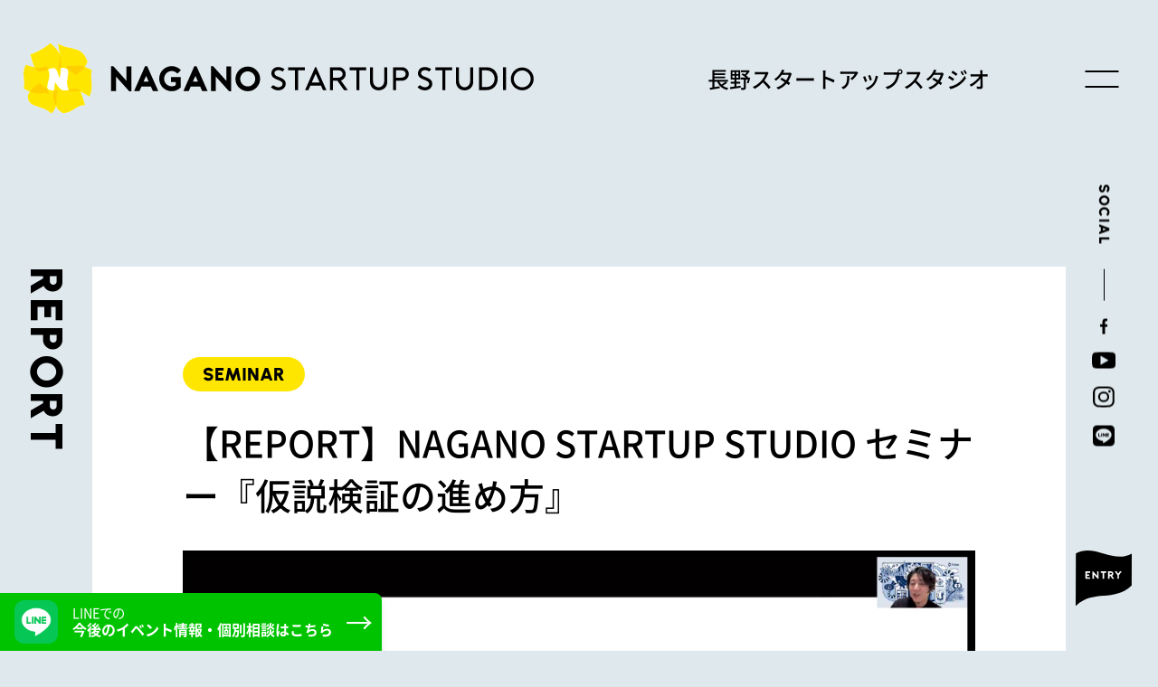

--- FILE ---
content_type: text/html; charset=UTF-8
request_url: https://nagasta.jp/report/nagano-startup-studio-%E3%82%BB%E3%83%9F%E3%83%8A%E3%83%BC%E3%80%8E%E4%BB%AE%E8%AA%AC%E6%A4%9C%E8%A8%BC%E3%81%AE%E9%80%B2%E3%82%81%E6%96%B9%E3%80%8F/
body_size: 14085
content:

<!DOCTYPE html>
<html lang="ja">
<head>

	<meta charset="utf-8">
	<meta http-equiv="X-UA-Compatible" content="IE=edge">
	<meta name="format-detection" content="telephone=no">
	<meta name="viewport" content="width=device-width">
	
	<title>【REPORT】NAGANO STARTUP STUDIO セミナー『仮説検証の進め方』 | REPORT | NAGANO STARTUP STUDIO やさしい起業コミュニティ 長野スタートアップスタジオ</title>
	
	<meta name="keywords" content="NAGANO STARTUP STUDIO,長野スタートアップスタジオ,長野起業,起業コミュニティ,スタートアップ,新規事業開発,起業支援">
	<meta name="description" content="NAGANO STARTUP STUDIOの活動を覗いてみよう">
	
	<link rel="apple-touch-icon" sizes="180x180" href="https://nagasta.jp/wp-content/themes/nagano-startup-studio/asset/favicon/apple-touch-icon.png">
	<link rel="icon" type="image/png" sizes="32x32" href="https://nagasta.jp/wp-content/themes/nagano-startup-studio/asset/favicon/favicon-32x32.png">
	<link rel="icon" type="image/png" sizes="16x16" href="https://nagasta.jp/wp-content/themes/nagano-startup-studio/asset/favicon/favicon-16x16.png">
	<link rel="manifest" href="https://nagasta.jp/wp-content/themes/nagano-startup-studio/asset/favicon/site.webmanifest">
	<meta name="msapplication-TileColor" content="#ffe600">
	<meta name="theme-color" content="#ffffff">

	<!-- OGP -->
		<meta property="og:title" content="【REPORT】NAGANO STARTUP STUDIO セミナー『仮説検証の進め方』" />
   <meta property="og:type" content="article" />
   <meta property="og:url" content="https://nagasta.jp/report/nagano-startup-studio-%e3%82%bb%e3%83%9f%e3%83%8a%e3%83%bc%e3%80%8e%e4%bb%ae%e8%aa%ac%e6%a4%9c%e8%a8%bc%e3%81%ae%e9%80%b2%e3%82%81%e6%96%b9%e3%80%8f/" />
      <meta property="og:image" content="https://nagasta.jp/wp-content/uploads/2023/11/スクリーンショット-2023-11-21-151421.png" />
      <meta property="og:description" content="こんにちは！長野スタートアップスタジオ学生インターンの杉山です！ 今回は、長野スタートアップスタジオ（略称：NSS）のセミナー『仮説検証の進め方』の様子をご紹介します。 日時：11月16日(木)18:00～ 場所：オンラ [&hellip;]" />
	<meta name="twitter:card" content="summary_large_image">
	<meta name="twitter:title"content="【REPORT】NAGANO STARTUP STUDIO セミナー『仮説検証の進め方』" />
	<meta name="twitter:description" content="こんにちは！長野スタートアップスタジオ学生インターンの杉山です！ 今回は、長野スタートアップスタジオ（略称：NSS）のセミナー『仮説検証の進め方』の様子をご紹介します。 日時：11月16日(木)18:00～ 場所：オンラ [&hellip;]" />
	<meta name="twitter:image" content="https://nagasta.jp/wp-content/uploads/2023/11/スクリーンショット-2023-11-21-151421.png" />
	
    	
	<link rel="stylesheet" type="text/css" href="https://nagasta.jp/wp-content/themes/nagano-startup-studio/asset/css/common.css" media="all">
	

<!-- Meta Pixel Code -->
<script>
!function(f,b,e,v,n,t,s)
{if(f.fbq)return;n=f.fbq=function(){n.callMethod?
n.callMethod.apply(n,arguments):n.queue.push(arguments)};
if(!f._fbq)f._fbq=n;n.push=n;n.loaded=!0;n.version='2.0';
n.queue=[];t=b.createElement(e);t.async=!0;
t.src=v;s=b.getElementsByTagName(e)[0];
s.parentNode.insertBefore(t,s)}(window, document,'script',
'https://connect.facebook.net/en_US/fbevents.js');
fbq('init', '1539839079743351');
fbq('track', 'PageView');
</script>
<noscript><img height="1" width="1" style="display:none"
src="https://www.facebook.com/tr?id=1539839079743351&ev=PageView&noscript=1"
/></noscript>
<!-- End Meta Pixel Code -->
	
	<meta name='robots' content='max-image-preview:large' />

<!-- Google Tag Manager by PYS -->
    <script data-cfasync="false" data-pagespeed-no-defer>
	    window.dataLayerPYS = window.dataLayerPYS || [];
	</script>
<!-- End Google Tag Manager by PYS --><link rel='dns-prefetch' href='//static.addtoany.com' />
<link rel='dns-prefetch' href='//www.googletagmanager.com' />
<link rel="alternate" title="oEmbed (JSON)" type="application/json+oembed" href="https://nagasta.jp/wp-json/oembed/1.0/embed?url=https%3A%2F%2Fnagasta.jp%2Freport%2Fnagano-startup-studio-%25e3%2582%25bb%25e3%2583%259f%25e3%2583%258a%25e3%2583%25bc%25e3%2580%258e%25e4%25bb%25ae%25e8%25aa%25ac%25e6%25a4%259c%25e8%25a8%25bc%25e3%2581%25ae%25e9%2580%25b2%25e3%2582%2581%25e6%2596%25b9%25e3%2580%258f%2F" />
<link rel="alternate" title="oEmbed (XML)" type="text/xml+oembed" href="https://nagasta.jp/wp-json/oembed/1.0/embed?url=https%3A%2F%2Fnagasta.jp%2Freport%2Fnagano-startup-studio-%25e3%2582%25bb%25e3%2583%259f%25e3%2583%258a%25e3%2583%25bc%25e3%2580%258e%25e4%25bb%25ae%25e8%25aa%25ac%25e6%25a4%259c%25e8%25a8%25bc%25e3%2581%25ae%25e9%2580%25b2%25e3%2582%2581%25e6%2596%25b9%25e3%2580%258f%2F&#038;format=xml" />
<style id='wp-img-auto-sizes-contain-inline-css' type='text/css'>
img:is([sizes=auto i],[sizes^="auto," i]){contain-intrinsic-size:3000px 1500px}
/*# sourceURL=wp-img-auto-sizes-contain-inline-css */
</style>
<style id='wp-emoji-styles-inline-css' type='text/css'>

	img.wp-smiley, img.emoji {
		display: inline !important;
		border: none !important;
		box-shadow: none !important;
		height: 1em !important;
		width: 1em !important;
		margin: 0 0.07em !important;
		vertical-align: -0.1em !important;
		background: none !important;
		padding: 0 !important;
	}
/*# sourceURL=wp-emoji-styles-inline-css */
</style>
<style id='wp-block-library-inline-css' type='text/css'>
:root{--wp-block-synced-color:#7a00df;--wp-block-synced-color--rgb:122,0,223;--wp-bound-block-color:var(--wp-block-synced-color);--wp-editor-canvas-background:#ddd;--wp-admin-theme-color:#007cba;--wp-admin-theme-color--rgb:0,124,186;--wp-admin-theme-color-darker-10:#006ba1;--wp-admin-theme-color-darker-10--rgb:0,107,160.5;--wp-admin-theme-color-darker-20:#005a87;--wp-admin-theme-color-darker-20--rgb:0,90,135;--wp-admin-border-width-focus:2px}@media (min-resolution:192dpi){:root{--wp-admin-border-width-focus:1.5px}}.wp-element-button{cursor:pointer}:root .has-very-light-gray-background-color{background-color:#eee}:root .has-very-dark-gray-background-color{background-color:#313131}:root .has-very-light-gray-color{color:#eee}:root .has-very-dark-gray-color{color:#313131}:root .has-vivid-green-cyan-to-vivid-cyan-blue-gradient-background{background:linear-gradient(135deg,#00d084,#0693e3)}:root .has-purple-crush-gradient-background{background:linear-gradient(135deg,#34e2e4,#4721fb 50%,#ab1dfe)}:root .has-hazy-dawn-gradient-background{background:linear-gradient(135deg,#faaca8,#dad0ec)}:root .has-subdued-olive-gradient-background{background:linear-gradient(135deg,#fafae1,#67a671)}:root .has-atomic-cream-gradient-background{background:linear-gradient(135deg,#fdd79a,#004a59)}:root .has-nightshade-gradient-background{background:linear-gradient(135deg,#330968,#31cdcf)}:root .has-midnight-gradient-background{background:linear-gradient(135deg,#020381,#2874fc)}:root{--wp--preset--font-size--normal:16px;--wp--preset--font-size--huge:42px}.has-regular-font-size{font-size:1em}.has-larger-font-size{font-size:2.625em}.has-normal-font-size{font-size:var(--wp--preset--font-size--normal)}.has-huge-font-size{font-size:var(--wp--preset--font-size--huge)}.has-text-align-center{text-align:center}.has-text-align-left{text-align:left}.has-text-align-right{text-align:right}.has-fit-text{white-space:nowrap!important}#end-resizable-editor-section{display:none}.aligncenter{clear:both}.items-justified-left{justify-content:flex-start}.items-justified-center{justify-content:center}.items-justified-right{justify-content:flex-end}.items-justified-space-between{justify-content:space-between}.screen-reader-text{border:0;clip-path:inset(50%);height:1px;margin:-1px;overflow:hidden;padding:0;position:absolute;width:1px;word-wrap:normal!important}.screen-reader-text:focus{background-color:#ddd;clip-path:none;color:#444;display:block;font-size:1em;height:auto;left:5px;line-height:normal;padding:15px 23px 14px;text-decoration:none;top:5px;width:auto;z-index:100000}html :where(.has-border-color){border-style:solid}html :where([style*=border-top-color]){border-top-style:solid}html :where([style*=border-right-color]){border-right-style:solid}html :where([style*=border-bottom-color]){border-bottom-style:solid}html :where([style*=border-left-color]){border-left-style:solid}html :where([style*=border-width]){border-style:solid}html :where([style*=border-top-width]){border-top-style:solid}html :where([style*=border-right-width]){border-right-style:solid}html :where([style*=border-bottom-width]){border-bottom-style:solid}html :where([style*=border-left-width]){border-left-style:solid}html :where(img[class*=wp-image-]){height:auto;max-width:100%}:where(figure){margin:0 0 1em}html :where(.is-position-sticky){--wp-admin--admin-bar--position-offset:var(--wp-admin--admin-bar--height,0px)}@media screen and (max-width:600px){html :where(.is-position-sticky){--wp-admin--admin-bar--position-offset:0px}}

/*# sourceURL=wp-block-library-inline-css */
</style><style id='global-styles-inline-css' type='text/css'>
:root{--wp--preset--aspect-ratio--square: 1;--wp--preset--aspect-ratio--4-3: 4/3;--wp--preset--aspect-ratio--3-4: 3/4;--wp--preset--aspect-ratio--3-2: 3/2;--wp--preset--aspect-ratio--2-3: 2/3;--wp--preset--aspect-ratio--16-9: 16/9;--wp--preset--aspect-ratio--9-16: 9/16;--wp--preset--color--black: #000000;--wp--preset--color--cyan-bluish-gray: #abb8c3;--wp--preset--color--white: #ffffff;--wp--preset--color--pale-pink: #f78da7;--wp--preset--color--vivid-red: #cf2e2e;--wp--preset--color--luminous-vivid-orange: #ff6900;--wp--preset--color--luminous-vivid-amber: #fcb900;--wp--preset--color--light-green-cyan: #7bdcb5;--wp--preset--color--vivid-green-cyan: #00d084;--wp--preset--color--pale-cyan-blue: #8ed1fc;--wp--preset--color--vivid-cyan-blue: #0693e3;--wp--preset--color--vivid-purple: #9b51e0;--wp--preset--gradient--vivid-cyan-blue-to-vivid-purple: linear-gradient(135deg,rgb(6,147,227) 0%,rgb(155,81,224) 100%);--wp--preset--gradient--light-green-cyan-to-vivid-green-cyan: linear-gradient(135deg,rgb(122,220,180) 0%,rgb(0,208,130) 100%);--wp--preset--gradient--luminous-vivid-amber-to-luminous-vivid-orange: linear-gradient(135deg,rgb(252,185,0) 0%,rgb(255,105,0) 100%);--wp--preset--gradient--luminous-vivid-orange-to-vivid-red: linear-gradient(135deg,rgb(255,105,0) 0%,rgb(207,46,46) 100%);--wp--preset--gradient--very-light-gray-to-cyan-bluish-gray: linear-gradient(135deg,rgb(238,238,238) 0%,rgb(169,184,195) 100%);--wp--preset--gradient--cool-to-warm-spectrum: linear-gradient(135deg,rgb(74,234,220) 0%,rgb(151,120,209) 20%,rgb(207,42,186) 40%,rgb(238,44,130) 60%,rgb(251,105,98) 80%,rgb(254,248,76) 100%);--wp--preset--gradient--blush-light-purple: linear-gradient(135deg,rgb(255,206,236) 0%,rgb(152,150,240) 100%);--wp--preset--gradient--blush-bordeaux: linear-gradient(135deg,rgb(254,205,165) 0%,rgb(254,45,45) 50%,rgb(107,0,62) 100%);--wp--preset--gradient--luminous-dusk: linear-gradient(135deg,rgb(255,203,112) 0%,rgb(199,81,192) 50%,rgb(65,88,208) 100%);--wp--preset--gradient--pale-ocean: linear-gradient(135deg,rgb(255,245,203) 0%,rgb(182,227,212) 50%,rgb(51,167,181) 100%);--wp--preset--gradient--electric-grass: linear-gradient(135deg,rgb(202,248,128) 0%,rgb(113,206,126) 100%);--wp--preset--gradient--midnight: linear-gradient(135deg,rgb(2,3,129) 0%,rgb(40,116,252) 100%);--wp--preset--font-size--small: 13px;--wp--preset--font-size--medium: 20px;--wp--preset--font-size--large: 36px;--wp--preset--font-size--x-large: 42px;--wp--preset--spacing--20: 0.44rem;--wp--preset--spacing--30: 0.67rem;--wp--preset--spacing--40: 1rem;--wp--preset--spacing--50: 1.5rem;--wp--preset--spacing--60: 2.25rem;--wp--preset--spacing--70: 3.38rem;--wp--preset--spacing--80: 5.06rem;--wp--preset--shadow--natural: 6px 6px 9px rgba(0, 0, 0, 0.2);--wp--preset--shadow--deep: 12px 12px 50px rgba(0, 0, 0, 0.4);--wp--preset--shadow--sharp: 6px 6px 0px rgba(0, 0, 0, 0.2);--wp--preset--shadow--outlined: 6px 6px 0px -3px rgb(255, 255, 255), 6px 6px rgb(0, 0, 0);--wp--preset--shadow--crisp: 6px 6px 0px rgb(0, 0, 0);}:where(.is-layout-flex){gap: 0.5em;}:where(.is-layout-grid){gap: 0.5em;}body .is-layout-flex{display: flex;}.is-layout-flex{flex-wrap: wrap;align-items: center;}.is-layout-flex > :is(*, div){margin: 0;}body .is-layout-grid{display: grid;}.is-layout-grid > :is(*, div){margin: 0;}:where(.wp-block-columns.is-layout-flex){gap: 2em;}:where(.wp-block-columns.is-layout-grid){gap: 2em;}:where(.wp-block-post-template.is-layout-flex){gap: 1.25em;}:where(.wp-block-post-template.is-layout-grid){gap: 1.25em;}.has-black-color{color: var(--wp--preset--color--black) !important;}.has-cyan-bluish-gray-color{color: var(--wp--preset--color--cyan-bluish-gray) !important;}.has-white-color{color: var(--wp--preset--color--white) !important;}.has-pale-pink-color{color: var(--wp--preset--color--pale-pink) !important;}.has-vivid-red-color{color: var(--wp--preset--color--vivid-red) !important;}.has-luminous-vivid-orange-color{color: var(--wp--preset--color--luminous-vivid-orange) !important;}.has-luminous-vivid-amber-color{color: var(--wp--preset--color--luminous-vivid-amber) !important;}.has-light-green-cyan-color{color: var(--wp--preset--color--light-green-cyan) !important;}.has-vivid-green-cyan-color{color: var(--wp--preset--color--vivid-green-cyan) !important;}.has-pale-cyan-blue-color{color: var(--wp--preset--color--pale-cyan-blue) !important;}.has-vivid-cyan-blue-color{color: var(--wp--preset--color--vivid-cyan-blue) !important;}.has-vivid-purple-color{color: var(--wp--preset--color--vivid-purple) !important;}.has-black-background-color{background-color: var(--wp--preset--color--black) !important;}.has-cyan-bluish-gray-background-color{background-color: var(--wp--preset--color--cyan-bluish-gray) !important;}.has-white-background-color{background-color: var(--wp--preset--color--white) !important;}.has-pale-pink-background-color{background-color: var(--wp--preset--color--pale-pink) !important;}.has-vivid-red-background-color{background-color: var(--wp--preset--color--vivid-red) !important;}.has-luminous-vivid-orange-background-color{background-color: var(--wp--preset--color--luminous-vivid-orange) !important;}.has-luminous-vivid-amber-background-color{background-color: var(--wp--preset--color--luminous-vivid-amber) !important;}.has-light-green-cyan-background-color{background-color: var(--wp--preset--color--light-green-cyan) !important;}.has-vivid-green-cyan-background-color{background-color: var(--wp--preset--color--vivid-green-cyan) !important;}.has-pale-cyan-blue-background-color{background-color: var(--wp--preset--color--pale-cyan-blue) !important;}.has-vivid-cyan-blue-background-color{background-color: var(--wp--preset--color--vivid-cyan-blue) !important;}.has-vivid-purple-background-color{background-color: var(--wp--preset--color--vivid-purple) !important;}.has-black-border-color{border-color: var(--wp--preset--color--black) !important;}.has-cyan-bluish-gray-border-color{border-color: var(--wp--preset--color--cyan-bluish-gray) !important;}.has-white-border-color{border-color: var(--wp--preset--color--white) !important;}.has-pale-pink-border-color{border-color: var(--wp--preset--color--pale-pink) !important;}.has-vivid-red-border-color{border-color: var(--wp--preset--color--vivid-red) !important;}.has-luminous-vivid-orange-border-color{border-color: var(--wp--preset--color--luminous-vivid-orange) !important;}.has-luminous-vivid-amber-border-color{border-color: var(--wp--preset--color--luminous-vivid-amber) !important;}.has-light-green-cyan-border-color{border-color: var(--wp--preset--color--light-green-cyan) !important;}.has-vivid-green-cyan-border-color{border-color: var(--wp--preset--color--vivid-green-cyan) !important;}.has-pale-cyan-blue-border-color{border-color: var(--wp--preset--color--pale-cyan-blue) !important;}.has-vivid-cyan-blue-border-color{border-color: var(--wp--preset--color--vivid-cyan-blue) !important;}.has-vivid-purple-border-color{border-color: var(--wp--preset--color--vivid-purple) !important;}.has-vivid-cyan-blue-to-vivid-purple-gradient-background{background: var(--wp--preset--gradient--vivid-cyan-blue-to-vivid-purple) !important;}.has-light-green-cyan-to-vivid-green-cyan-gradient-background{background: var(--wp--preset--gradient--light-green-cyan-to-vivid-green-cyan) !important;}.has-luminous-vivid-amber-to-luminous-vivid-orange-gradient-background{background: var(--wp--preset--gradient--luminous-vivid-amber-to-luminous-vivid-orange) !important;}.has-luminous-vivid-orange-to-vivid-red-gradient-background{background: var(--wp--preset--gradient--luminous-vivid-orange-to-vivid-red) !important;}.has-very-light-gray-to-cyan-bluish-gray-gradient-background{background: var(--wp--preset--gradient--very-light-gray-to-cyan-bluish-gray) !important;}.has-cool-to-warm-spectrum-gradient-background{background: var(--wp--preset--gradient--cool-to-warm-spectrum) !important;}.has-blush-light-purple-gradient-background{background: var(--wp--preset--gradient--blush-light-purple) !important;}.has-blush-bordeaux-gradient-background{background: var(--wp--preset--gradient--blush-bordeaux) !important;}.has-luminous-dusk-gradient-background{background: var(--wp--preset--gradient--luminous-dusk) !important;}.has-pale-ocean-gradient-background{background: var(--wp--preset--gradient--pale-ocean) !important;}.has-electric-grass-gradient-background{background: var(--wp--preset--gradient--electric-grass) !important;}.has-midnight-gradient-background{background: var(--wp--preset--gradient--midnight) !important;}.has-small-font-size{font-size: var(--wp--preset--font-size--small) !important;}.has-medium-font-size{font-size: var(--wp--preset--font-size--medium) !important;}.has-large-font-size{font-size: var(--wp--preset--font-size--large) !important;}.has-x-large-font-size{font-size: var(--wp--preset--font-size--x-large) !important;}
/*# sourceURL=global-styles-inline-css */
</style>

<style id='classic-theme-styles-inline-css' type='text/css'>
/*! This file is auto-generated */
.wp-block-button__link{color:#fff;background-color:#32373c;border-radius:9999px;box-shadow:none;text-decoration:none;padding:calc(.667em + 2px) calc(1.333em + 2px);font-size:1.125em}.wp-block-file__button{background:#32373c;color:#fff;text-decoration:none}
/*# sourceURL=/wp-includes/css/classic-themes.min.css */
</style>
<link rel='stylesheet' id='aurora-heatmap-css' href='https://nagasta.jp/wp-content/plugins/aurora-heatmap/style.css?ver=1.7.1' type='text/css' media='all' />
<link rel='stylesheet' id='addtoany-css' href='https://nagasta.jp/wp-content/plugins/add-to-any/addtoany.min.css?ver=1.16' type='text/css' media='all' />
<style id='addtoany-inline-css' type='text/css'>
.addtoany_content { 
	text-align: center; 
	margin: 75px auto 0; 
}
/*# sourceURL=addtoany-inline-css */
</style>
<script type="text/javascript" id="addtoany-core-js-before">
/* <![CDATA[ */
window.a2a_config=window.a2a_config||{};a2a_config.callbacks=[];a2a_config.overlays=[];a2a_config.templates={};a2a_localize = {
	Share: "共有",
	Save: "ブックマーク",
	Subscribe: "購読",
	Email: "メール",
	Bookmark: "ブックマーク",
	ShowAll: "すべて表示する",
	ShowLess: "小さく表示する",
	FindServices: "サービスを探す",
	FindAnyServiceToAddTo: "追加するサービスを今すぐ探す",
	PoweredBy: "Powered by",
	ShareViaEmail: "メールでシェアする",
	SubscribeViaEmail: "メールで購読する",
	BookmarkInYourBrowser: "ブラウザにブックマーク",
	BookmarkInstructions: "このページをブックマークするには、 Ctrl+D または \u2318+D を押下。",
	AddToYourFavorites: "お気に入りに追加",
	SendFromWebOrProgram: "任意のメールアドレスまたはメールプログラムから送信",
	EmailProgram: "メールプログラム",
	More: "詳細&#8230;",
	ThanksForSharing: "共有ありがとうございます !",
	ThanksForFollowing: "フォローありがとうございます !"
};


//# sourceURL=addtoany-core-js-before
/* ]]> */
</script>
<script type="text/javascript" defer src="https://static.addtoany.com/menu/page.js" id="addtoany-core-js"></script>
<script type="text/javascript" src="https://nagasta.jp/wp-includes/js/jquery/jquery.min.js?ver=3.7.1" id="jquery-core-js"></script>
<script type="text/javascript" src="https://nagasta.jp/wp-includes/js/jquery/jquery-migrate.min.js?ver=3.4.1" id="jquery-migrate-js"></script>
<script type="text/javascript" defer src="https://nagasta.jp/wp-content/plugins/add-to-any/addtoany.min.js?ver=1.1" id="addtoany-jquery-js"></script>
<script type="text/javascript" id="aurora-heatmap-js-extra">
/* <![CDATA[ */
var aurora_heatmap = {"_mode":"reporter","ajax_url":"https://nagasta.jp/wp-admin/admin-ajax.php","action":"aurora_heatmap","reports":"click_pc,click_mobile","debug":"0","ajax_delay_time":"3000","ajax_interval":"10","ajax_bulk":null};
//# sourceURL=aurora-heatmap-js-extra
/* ]]> */
</script>
<script type="text/javascript" src="https://nagasta.jp/wp-content/plugins/aurora-heatmap/js/aurora-heatmap.min.js?ver=1.7.1" id="aurora-heatmap-js"></script>

<!-- Site Kit によって追加された Google タグ（gtag.js）スニペット -->
<!-- Google アナリティクス スニペット (Site Kit が追加) -->
<script type="text/javascript" src="https://www.googletagmanager.com/gtag/js?id=G-XX44T24B9Q&l=dataLayerPYS" id="google_gtagjs-js" async></script>
<script type="text/javascript" id="google_gtagjs-js-after">
/* <![CDATA[ */
window.dataLayerPYS = window.dataLayerPYS || [];function gtag(){dataLayerPYS.push(arguments);}
gtag("set","linker",{"domains":["nagasta.jp"]});
gtag("js", new Date());
gtag("set", "developer_id.dZTNiMT", true);
gtag("config", "G-XX44T24B9Q");
 window._googlesitekit = window._googlesitekit || {}; window._googlesitekit.throttledEvents = []; window._googlesitekit.gtagEvent = (name, data) => { var key = JSON.stringify( { name, data } ); if ( !! window._googlesitekit.throttledEvents[ key ] ) { return; } window._googlesitekit.throttledEvents[ key ] = true; setTimeout( () => { delete window._googlesitekit.throttledEvents[ key ]; }, 5 ); gtag( "event", name, { ...data, event_source: "site-kit" } ); }; 
//# sourceURL=google_gtagjs-js-after
/* ]]> */
</script>
<link rel="https://api.w.org/" href="https://nagasta.jp/wp-json/" /><link rel="alternate" title="JSON" type="application/json" href="https://nagasta.jp/wp-json/wp/v2/report/825" /><link rel="EditURI" type="application/rsd+xml" title="RSD" href="https://nagasta.jp/xmlrpc.php?rsd" />
<meta name="generator" content="WordPress 6.9" />
<link rel="canonical" href="https://nagasta.jp/report/nagano-startup-studio-%e3%82%bb%e3%83%9f%e3%83%8a%e3%83%bc%e3%80%8e%e4%bb%ae%e8%aa%ac%e6%a4%9c%e8%a8%bc%e3%81%ae%e9%80%b2%e3%82%81%e6%96%b9%e3%80%8f/" />
<link rel='shortlink' href='https://nagasta.jp/?p=825' />
<meta name="generator" content="Site Kit by Google 1.159.0" /><meta name="facebook-domain-verification" content="42kzx5o4i8q3ghp4bexe42kwg4o9xh" /></head>

<body id="top" class="pageID-eventDetail pageType-lower pageType-detail bg-paleblue">
	
	<header>
  <div class="box1660 group1">
    <h1>
      <a href="/">
        <img class="sp-none lower-none" src="https://nagasta.jp/wp-content/themes/nagano-startup-studio/asset/img/logo_02.svg"
          alt="やさしい起業コミュニティ NAGANO STARTUP STUDIO">
        <img class="sp-none top-none" src="https://nagasta.jp/wp-content/themes/nagano-startup-studio/asset/img/logo_02_bk.svg"
          alt="やさしい起業コミュニティ NAGANO STARTUP STUDIO">
        <img class="pc-none lower-none" src="https://nagasta.jp/wp-content/themes/nagano-startup-studio/asset/img/logo_03.svg"
          alt="やさしい起業コミュニティ NAGANO STARTUP STUDIO">
        <img class="pc-none top-none" src="https://nagasta.jp/wp-content/themes/nagano-startup-studio/asset/img/logo_03_bk.svg"
          alt="やさしい起業コミュニティ NAGANO STARTUP STUDIO">
      </a>
    </h1>
    <p class="title sp-none">長野スタートアップスタジオ</p>
  </div>

  <div class="btn-wrap">
    <div class="box1660">
      <div id="menu-btn">
        <div class="bar">
          <div></div>
          <div></div>
        </div>
      </div>
    </div>
  </div>

  <nav id="menu-panel">
    <div class="bg-black">

      <p class="gnav-title pc-none">MENU</p>
      <ul id="gnav">
        <li><a href="/"><span class="e">TOP</span><span class="j">トップ</span></a></li>
        <li><a href="/event/"><span class="e">EVENT</span><span class="j">イベント</span></a></li>
        <li><a href="/program/"><span class="e">PROGRAM</span><span class="j">支援プログラム</span></a></li>
        <!-- 					<li><a class="inner-link" href="https://nagasta.jp/wp-content/themes/nagano-startup-studio/startup_club/"><span class="e">VENTURE CLUB</span><span class="j">起業クラブ</span></a></li>
					<li><a class="inner-link" href="/information"><span class="e">STARTUP CLUB</span><span class="j">スタートアップクラブ</span></a></li> -->
        <li><a href="/report/"><span class="e">REPORT</span><span class="j">レポート</span></a></li>
        <li><a href="/mentor/"><span class="e">MENTOR</span><span class="j">メンター＆運営メンバー</span></a></li>
        <li><a href="/portfolio/"><span class="e">PORTFOLIO</span><span class="j">NSSの支援先スタートアップ＆起業家インタビュー</span></a>
        </li>
        <li><a class="inner-link" href="https://nagasta.jp/wp-content/themes/nagano-startup-studio/summit"><span
              class="e">SUMMIT</span><span class="j">ブレストサミット</span></a></li>
        <li><a class="inner-link" href="/faq/"><span class="e">FAQ</span><span class="j">よくある質問</span></a></li>
      </ul>

      <div class="sns pc-none">
        <p class="sns-title">SOCIAL</p>
        <ul>
          <li class="f"><a href="https://www.facebook.com/Nagano-Startup-Studio-110623671664509" target="_blank"><img
                src="https://nagasta.jp/wp-content/themes/nagano-startup-studio/asset/img/sns_f.svg" alt="facebook"></a></li>
          <li class="y"><a href="https://www.youtube.com/@nagasta_official" target="_blank"><img
                src="https://nagasta.jp/wp-content/themes/nagano-startup-studio/asset/img/sns_y.svg" alt="youtube"></a></li>
          <li class="i"><a href="https://instagram.com/nagasta_official?igshid=OGQ5ZDc2ODk2ZA==" target="_blank"><img
                src="https://nagasta.jp/wp-content/themes/nagano-startup-studio/asset/img/sns_i.svg" alt="instagram"></a></li>
          <li class="l"><a href="https://lin.ee/iryqFd3" target="_blank"><img
                src="https://nagasta.jp/wp-content/themes/nagano-startup-studio/asset/img/sns_line.svg" alt="line"></a></li>
        </ul>
      </div>

      <a href="/" class="logo"><img src="https://nagasta.jp/wp-content/themes/nagano-startup-studio/asset/img/logo_03.svg"
          alt="やさしい起業コミュニティ NAGANO STARTUP STUDIO"></a>
    </div>
  </nav>

  <div id="side" class="sp-none">
    <div>
      <div class="sns-title">
        <p>SOCIAL</p>
      </div>
      <div class="bar"></div>
      <ul>
        <li class="f"><a href="https://www.facebook.com/Nagano-Startup-Studio-110623671664509" target="_blank"><img
              src="https://nagasta.jp/wp-content/themes/nagano-startup-studio/asset/img/sns_f_bk.svg" alt="facebook"></a></li>
        <li class="y"><a href="https://www.youtube.com/@nagasta_official" target="_blank"><img
              src="https://nagasta.jp/wp-content/themes/nagano-startup-studio/asset/img/sns_y_bk.svg" alt="youtube"></a></li>
        <li class="i"><a href="https://instagram.com/nagasta_official?igshid=OGQ5ZDc2ODk2ZA==" target="_blank"><img
              src="https://nagasta.jp/wp-content/themes/nagano-startup-studio/asset/img/sns_i_bk.svg" alt="instagram"></a></li>
        <li class="l"><a href="https://lin.ee/iryqFd3" target="_blank"><img class="line-icon"
              src="https://nagasta.jp/wp-content/themes/nagano-startup-studio/asset/img/sns_line_bk.svg" alt="line"></a></li>
      </ul>
    </div>
  </div>

  <a id="side-entry" class="inner-link" href="/top#entry">
    <img class="on sp-none" src="https://nagasta.jp/wp-content/themes/nagano-startup-studio/asset/img/entry_on.svg" alt="entry">
    <img class="def" src="https://nagasta.jp/wp-content/themes/nagano-startup-studio/asset/img/entry.svg" alt="entry">
  </a>

  <a id="floating-line" href="https://lin.ee/1AKc6eJ" class="line-banner">
    <div class="line-icon-wrapper">
      <img src="https://nagasta.jp/wp-content/themes/nagano-startup-studio/asset/img/sns_line_gr.png" alt="LINE公式アカウント"
        class="line-icon-img">
    </div>
    <div class="line-text">
      <p class="line-text-top">LINEでの</p>
      <p class="line-text-bottom">今後のイベント情報<br class="pc-none">・個別相談はこちら</p>
    </div>
    <div class="line-arrow">&#x2192;</div>
  </a>
</header>	
	<main>
		<section>
			
						
						
						
						
						
						
<!-- 		</section> -->
		
					
						<div class="box1660 box-sp660">
				<h2 class="h-normal"><span>REPORT</span></h2>
			</div>
			
			<div class="box1400 box-sp550">
				<div class="detail-area">
					<section class="bg-white">
						
						<div class="article-head">
							<p class="cate">SEMINAR</p>
							<h3 class="headline">【REPORT】NAGANO STARTUP STUDIO セミナー『仮説検証の進め方』</h3>
						</div>
						<div class="article-body">
							<p><img fetchpriority="high" decoding="async" class="alignnone size-full wp-image-848" src="https://nagasta.jp/wp-content/uploads/2023/11/スクリーンショット-2023-11-21-152210.png" alt="" width="1949" height="1204" srcset="https://nagasta.jp/wp-content/uploads/2023/11/スクリーンショット-2023-11-21-152210.png 1949w, https://nagasta.jp/wp-content/uploads/2023/11/スクリーンショット-2023-11-21-152210-300x185.png 300w, https://nagasta.jp/wp-content/uploads/2023/11/スクリーンショット-2023-11-21-152210-1024x633.png 1024w, https://nagasta.jp/wp-content/uploads/2023/11/スクリーンショット-2023-11-21-152210-768x474.png 768w, https://nagasta.jp/wp-content/uploads/2023/11/スクリーンショット-2023-11-21-152210-1536x949.png 1536w" sizes="(max-width: 1949px) 100vw, 1949px" /></p>
<p>こんにちは！長野スタートアップスタジオ学生インターンの杉山です！</p>
<p>今回は、長野スタートアップスタジオ（略称：NSS）のセミナー『仮説検証の進め方』の様子をご紹介します。</p>
<p>日時：11月16日(木)18:00～</p>
<p>場所：オンライン</p>
<p>&nbsp;</p>
<h4><strong>NAGANO STARTUP STUDIOとは？</strong></h4>
<p>イベントレポートの前に、「長野スタートアップスタジオ」とは何なのか簡単に説明します。</p>
<p>長野スタートアップスタジオとは、長野から新規事業を生み出し続けるための起業コミュニティです！2022年6月から長野市新産業創造推進局が主催で始まり、新規事業開発を進める法人、副業人材、学生、投資家、メンターなど様々な人材が集い、新規事業アイデアを考え、サポートし合いながら、事業開発を進めています！また、豊富なセミナーやワークショップを開催しており、事業アイデアがない方でも気軽に参加することができるやさしい起業コミュニティです。</p>
<p>&nbsp;</p>
<p><strong>長野スタートアップスタジオについて、詳しくは画像↓をクリック！</strong><a href="https://nagasta.jp/#about"><img decoding="async" class="alignnone wp-image-486" src="https://nagasta.jp/wp-content/uploads/2023/06/スクリーンショット-2023-06-20-181029-300x186.png" alt="" width="1371" height="850" srcset="https://nagasta.jp/wp-content/uploads/2023/06/スクリーンショット-2023-06-20-181029-300x186.png 300w, https://nagasta.jp/wp-content/uploads/2023/06/スクリーンショット-2023-06-20-181029-1024x634.png 1024w, https://nagasta.jp/wp-content/uploads/2023/06/スクリーンショット-2023-06-20-181029-768x475.png 768w, https://nagasta.jp/wp-content/uploads/2023/06/スクリーンショット-2023-06-20-181029.png 1399w" sizes="(max-width: 1371px) 100vw, 1371px" /></a></p>
<p>&nbsp;</p>
<p>本セミナーでは『自分の事業アイデアについて今から仮説検証ができる状態になる』をゴールに、仮説検証の進め方について</p>
<p>1.仮説検証とは？</p>
<p>2.顧客・課題検証の方法</p>
<p>3.独自価値、MVP検証の方法</p>
<p>の3つを学びました！</p>
<p><img decoding="async" class="alignnone size-full wp-image-844" src="https://nagasta.jp/wp-content/uploads/2023/11/スクリーンショット-2023-11-21-151421.png" alt="" width="1967" height="1218" srcset="https://nagasta.jp/wp-content/uploads/2023/11/スクリーンショット-2023-11-21-151421.png 1967w, https://nagasta.jp/wp-content/uploads/2023/11/スクリーンショット-2023-11-21-151421-300x186.png 300w, https://nagasta.jp/wp-content/uploads/2023/11/スクリーンショット-2023-11-21-151421-1024x634.png 1024w, https://nagasta.jp/wp-content/uploads/2023/11/スクリーンショット-2023-11-21-151421-768x476.png 768w, https://nagasta.jp/wp-content/uploads/2023/11/スクリーンショット-2023-11-21-151421-1536x951.png 1536w" sizes="(max-width: 1967px) 100vw, 1967px" /></p>
<h5>スタートアップビジネスにおいて…</h5>
<p>課題は強い？顧客はいる？価値はある？お金払って使う？マネタイズできる？どうやってユーザーを獲得する？</p>
<p>など、不確実性があります。そのため、うまくいくよう試行錯誤していきます。</p>
<p>スタートアップのフェーズの一部として、事業アイデアの検討材料を集めるために、インタビューがとても大切です。</p>
<p>どう導き出すか、聞き方がとても大事になってきます！</p>
<p>事前準備として情報を洗い出したり、仮説をたてたり、確かめたいことを考えておくとうまくインタビューができます。</p>
<p>これまで何かインタビューしたいときに、そうしたことまで考えていなかったので、とても勉強になりました。アイデアを思いついたときの調査の参考にしたいと思います！</p>
<p>&nbsp;</p>
<h5>こんな仮説検証の方法がある！</h5>
<p>独自価値の検証に有効な仮説検証のひとつの方法として、魅力あるランディングページをつくることが有効です。</p>
<p>そのための構成やポイントが学べたり、何が必要な項目なのかなどを考えたりすることができました！また、それを作るためにどんなツールを活用できるのかまで知ることができました。</p>
<p>やりがちなミスやうまくいかなかったらどうすると良いか、なども知ることができとても内容盛りだくさんなセミナーでした！</p>
<p>&nbsp;</p>
<h5>次回以降のイベント</h5>
<p>「ブレストサミット#1」</p>
<p>日時：11月30日(木)18:00～21:00</p>
<p>場所：FEAT.space大門2F (<a href="https://feat-space.jp/">https://feat-space.jp/)</a></p>
<p>概要：実際に社会で活躍する企業が抱える課題や、新たなビジネスプランの発掘にチャレンジする、一般参加型グループディスカッションです。</p>
<p>&nbsp;</p>
<p>「スタートアップにおける市場規模の算出方法」</p>
<p>日時：12月7日(木)18:00～20:00</p>
<p>場所：オンラインのみ</p>
<p>講師：池森祐毅</p>
<p>概要：スタートアップとして、事業に取り組む対象マーケットの市場規模をどのように算出し、投資家、支援者にピッチするときにどのように説明するのが適切なのかを、複数の事業をEXITし、現在はVCとしても活躍している起業家が解説します。</p>
<p>次回のイベントレポートもお楽しみに！</p>
<h4><strong>NAGANO STARTUP STUDIOは長野での起業を応援していきます！</strong></h4>
<p><a href="https://www.instagram.com/p/Cz3R0wVBVLd/?img_index=1"><img decoding="async" class="alignnone size-full wp-image-850" src="https://nagasta.jp/wp-content/uploads/2023/11/スクリーンショット-2023-11-22-112844.png" alt="" width="999" height="1251" srcset="https://nagasta.jp/wp-content/uploads/2023/11/スクリーンショット-2023-11-22-112844.png 999w, https://nagasta.jp/wp-content/uploads/2023/11/スクリーンショット-2023-11-22-112844-240x300.png 240w, https://nagasta.jp/wp-content/uploads/2023/11/スクリーンショット-2023-11-22-112844-818x1024.png 818w, https://nagasta.jp/wp-content/uploads/2023/11/スクリーンショット-2023-11-22-112844-768x962.png 768w" sizes="(max-width: 999px) 100vw, 999px" /></a></p>
<p>長野スタートアップスタジオでは、起業クラブの他にも起業について必要な知識を得ることができるピッチ（ビジコン）・セミナー・ワークショップイベントを開催しております。</p>
<p>ご興味ある方は、こちら→<a href="https://nagasta.jp/event/">https://nagasta.jp/event/</a>をご覧ください。</p>
<p>また、Facebook、Instagram にて、イベントの告知やレポートを投稿しています。</p>
<p>ご興味ある方は、右側socialからチェックしてみてください！</p>
<p>この記事がいいなと思ったら、シェアをよろしくお願いいたします！</p>
<div class="addtoany_share_save_container addtoany_content addtoany_content_bottom"><div class="addtoany_header">この記事をシェアする</div><div class="a2a_kit a2a_kit_size_32 addtoany_list" data-a2a-url="https://nagasta.jp/report/nagano-startup-studio-%e3%82%bb%e3%83%9f%e3%83%8a%e3%83%bc%e3%80%8e%e4%bb%ae%e8%aa%ac%e6%a4%9c%e8%a8%bc%e3%81%ae%e9%80%b2%e3%82%81%e6%96%b9%e3%80%8f/" data-a2a-title="【REPORT】NAGANO STARTUP STUDIO セミナー『仮説検証の進め方』"><a class="a2a_button_facebook" href="https://www.addtoany.com/add_to/facebook?linkurl=https%3A%2F%2Fnagasta.jp%2Freport%2Fnagano-startup-studio-%25e3%2582%25bb%25e3%2583%259f%25e3%2583%258a%25e3%2583%25bc%25e3%2580%258e%25e4%25bb%25ae%25e8%25aa%25ac%25e6%25a4%259c%25e8%25a8%25bc%25e3%2581%25ae%25e9%2580%25b2%25e3%2582%2581%25e6%2596%25b9%25e3%2580%258f%2F&amp;linkname=%E3%80%90REPORT%E3%80%91NAGANO%20STARTUP%20STUDIO%20%E3%82%BB%E3%83%9F%E3%83%8A%E3%83%BC%E3%80%8E%E4%BB%AE%E8%AA%AC%E6%A4%9C%E8%A8%BC%E3%81%AE%E9%80%B2%E3%82%81%E6%96%B9%E3%80%8F" title="Facebook" rel="nofollow noopener" target="_blank"></a><a class="a2a_button_x" href="https://www.addtoany.com/add_to/x?linkurl=https%3A%2F%2Fnagasta.jp%2Freport%2Fnagano-startup-studio-%25e3%2582%25bb%25e3%2583%259f%25e3%2583%258a%25e3%2583%25bc%25e3%2580%258e%25e4%25bb%25ae%25e8%25aa%25ac%25e6%25a4%259c%25e8%25a8%25bc%25e3%2581%25ae%25e9%2580%25b2%25e3%2582%2581%25e6%2596%25b9%25e3%2580%258f%2F&amp;linkname=%E3%80%90REPORT%E3%80%91NAGANO%20STARTUP%20STUDIO%20%E3%82%BB%E3%83%9F%E3%83%8A%E3%83%BC%E3%80%8E%E4%BB%AE%E8%AA%AC%E6%A4%9C%E8%A8%BC%E3%81%AE%E9%80%B2%E3%82%81%E6%96%B9%E3%80%8F" title="X" rel="nofollow noopener" target="_blank"></a></div></div>						</div>
					</section>
				
					<div class="pager">
						<ul>
							<li class="hover-alpha"><a href="https://nagasta.jp/report/nagano-start-up-stadio-%e8%b5%b7%e6%a5%ad%e3%82%af%e3%83%a9%e3%83%96%ef%bc%832%e3%80%80%e3%82%a2%e3%82%a4%e3%83%87%e3%82%a3%e3%82%a8%e3%83%bc%e3%82%b7%e3%83%a7%e3%83%b3/" rel="prev"></a></li>
							<li class="hover-alpha"><a href="https://nagasta.jp/report/nagano-startup-studio-%e5%9c%b0%e5%85%83%e4%bc%81%e6%a5%ad%e3%81%ae%e8%aa%b2%e9%a1%8c%e3%82%9250%e5%b9%b4%e5%be%8c%e3%81%ae%e6%9c%aa%e6%9d%a5%e3%81%8b%e3%82%89%e8%80%83%e3%81%88%e3%82%8b-%e3%83%96/" rel="next"></a></li>
						</ul>
					</div>
					
					<p class="view-more text-none"><a href="/report/">VIEW ALL REPORT</a></p>
					
				</div>
			</div>
						
		</section>
		
	</main>
	
	<footer>
		<a class="pagetop inner-link" href="#top">TOP</a>

		<div class="box1400 box-sp550">
			<div class="col2">
				<div class="left">
					<p class="text1">お問い合わせ先</p>
					<p class="text2">
						<a href="https://www.ask.gr.jp/" target="blank">アスクホールディングス株式会社</a><br>
						<span class="sp-nowrap">NSS運営事務局：<a href="mailto:support@nagasta.jp">support@nagasta.jp</a></span>
					</p>
					<p class="text3">
						主催：<a href="https://www.city.nagano.nagano.jp/" target="blank">長野市経済産業振興部 イノベーション推進課</a><br>
						運営受託：<a href="https://www.ask.gr.jp/" target="blank">アスクホールディングス株式会社</a><br>
						協力：<a href="https://startup-studio.jp/" target="blank">一般社団法人 スタートアップスタジオ協会</a>
					</p>
				</div>
				<div class="right">
					<a href="/" class="logo"><img src="https://nagasta.jp/wp-content/themes/nagano-startup-studio/asset/img/logo_03.svg" alt="やさしい起業コミュニティ NAGANO STARTUP STUDIO"></a>
					<div class="group1">
						<p class="pp"><a href="/privacy/">■ プライバシーポリシー</a></p>
						<p class="copyright">All Rights Reserved 2026&copy;NAGANO STARTUP STUDIO.</p>
					</div>
				</div>
			</div>
		</div>
	</footer>

	<script type="speculationrules">
{"prefetch":[{"source":"document","where":{"and":[{"href_matches":"/*"},{"not":{"href_matches":["/wp-*.php","/wp-admin/*","/wp-content/uploads/*","/wp-content/*","/wp-content/plugins/*","/wp-content/themes/nagano-startup-studio/*","/*\\?(.+)"]}},{"not":{"selector_matches":"a[rel~=\"nofollow\"]"}},{"not":{"selector_matches":".no-prefetch, .no-prefetch a"}}]},"eagerness":"conservative"}]}
</script>
<script id="wp-emoji-settings" type="application/json">
{"baseUrl":"https://s.w.org/images/core/emoji/17.0.2/72x72/","ext":".png","svgUrl":"https://s.w.org/images/core/emoji/17.0.2/svg/","svgExt":".svg","source":{"concatemoji":"https://nagasta.jp/wp-includes/js/wp-emoji-release.min.js?ver=6.9"}}
</script>
<script type="module">
/* <![CDATA[ */
/*! This file is auto-generated */
const a=JSON.parse(document.getElementById("wp-emoji-settings").textContent),o=(window._wpemojiSettings=a,"wpEmojiSettingsSupports"),s=["flag","emoji"];function i(e){try{var t={supportTests:e,timestamp:(new Date).valueOf()};sessionStorage.setItem(o,JSON.stringify(t))}catch(e){}}function c(e,t,n){e.clearRect(0,0,e.canvas.width,e.canvas.height),e.fillText(t,0,0);t=new Uint32Array(e.getImageData(0,0,e.canvas.width,e.canvas.height).data);e.clearRect(0,0,e.canvas.width,e.canvas.height),e.fillText(n,0,0);const a=new Uint32Array(e.getImageData(0,0,e.canvas.width,e.canvas.height).data);return t.every((e,t)=>e===a[t])}function p(e,t){e.clearRect(0,0,e.canvas.width,e.canvas.height),e.fillText(t,0,0);var n=e.getImageData(16,16,1,1);for(let e=0;e<n.data.length;e++)if(0!==n.data[e])return!1;return!0}function u(e,t,n,a){switch(t){case"flag":return n(e,"\ud83c\udff3\ufe0f\u200d\u26a7\ufe0f","\ud83c\udff3\ufe0f\u200b\u26a7\ufe0f")?!1:!n(e,"\ud83c\udde8\ud83c\uddf6","\ud83c\udde8\u200b\ud83c\uddf6")&&!n(e,"\ud83c\udff4\udb40\udc67\udb40\udc62\udb40\udc65\udb40\udc6e\udb40\udc67\udb40\udc7f","\ud83c\udff4\u200b\udb40\udc67\u200b\udb40\udc62\u200b\udb40\udc65\u200b\udb40\udc6e\u200b\udb40\udc67\u200b\udb40\udc7f");case"emoji":return!a(e,"\ud83e\u1fac8")}return!1}function f(e,t,n,a){let r;const o=(r="undefined"!=typeof WorkerGlobalScope&&self instanceof WorkerGlobalScope?new OffscreenCanvas(300,150):document.createElement("canvas")).getContext("2d",{willReadFrequently:!0}),s=(o.textBaseline="top",o.font="600 32px Arial",{});return e.forEach(e=>{s[e]=t(o,e,n,a)}),s}function r(e){var t=document.createElement("script");t.src=e,t.defer=!0,document.head.appendChild(t)}a.supports={everything:!0,everythingExceptFlag:!0},new Promise(t=>{let n=function(){try{var e=JSON.parse(sessionStorage.getItem(o));if("object"==typeof e&&"number"==typeof e.timestamp&&(new Date).valueOf()<e.timestamp+604800&&"object"==typeof e.supportTests)return e.supportTests}catch(e){}return null}();if(!n){if("undefined"!=typeof Worker&&"undefined"!=typeof OffscreenCanvas&&"undefined"!=typeof URL&&URL.createObjectURL&&"undefined"!=typeof Blob)try{var e="postMessage("+f.toString()+"("+[JSON.stringify(s),u.toString(),c.toString(),p.toString()].join(",")+"));",a=new Blob([e],{type:"text/javascript"});const r=new Worker(URL.createObjectURL(a),{name:"wpTestEmojiSupports"});return void(r.onmessage=e=>{i(n=e.data),r.terminate(),t(n)})}catch(e){}i(n=f(s,u,c,p))}t(n)}).then(e=>{for(const n in e)a.supports[n]=e[n],a.supports.everything=a.supports.everything&&a.supports[n],"flag"!==n&&(a.supports.everythingExceptFlag=a.supports.everythingExceptFlag&&a.supports[n]);var t;a.supports.everythingExceptFlag=a.supports.everythingExceptFlag&&!a.supports.flag,a.supports.everything||((t=a.source||{}).concatemoji?r(t.concatemoji):t.wpemoji&&t.twemoji&&(r(t.twemoji),r(t.wpemoji)))});
//# sourceURL=https://nagasta.jp/wp-includes/js/wp-emoji-loader.min.js
/* ]]> */
</script>

	<script src="https://nagasta.jp/wp-content/themes/nagano-startup-studio/asset/js/jquery-3.6.0.min.js"></script>
	<script src="https://nagasta.jp/wp-content/themes/nagano-startup-studio/asset/js/jquery.easing.1.3.js"></script>
	<script src="https://nagasta.jp/wp-content/themes/nagano-startup-studio/asset/js/common.js"></script>

	</body>

	</html>

--- FILE ---
content_type: text/css
request_url: https://nagasta.jp/wp-content/themes/nagano-startup-studio/asset/css/common.css
body_size: 17524
content:
@charset "utf-8";

/*
html[lang="ja"] {
	margin-top: 0 !important;
}
#wpadminbar {
	display: none !important;
}
*/

/* -------------------------------------------------
	font
------------------------------------------------- */

/*
@font-face {
	font-family: 'Noto Sans Japanese';
	font-style: normal;
	font-weight: 100;
	src: url('../font/NotoSansCJKjp-hinted_subset_woff/NotoSansCJKjp-Thin_sub.woff') format('woff');
}
@font-face {
	font-family: 'Noto Sans Japanese';
	font-style: normal;
	font-weight: 200;
	src: url('../font/NotoSansCJKjp-hinted_subset_woff/NotoSansCJKjp-Light_sub.woff') format('woff');
}
@font-face {
	font-family: 'Noto Sans Japanese';
	font-style: normal;
	font-weight: 300;
	src: url('../font/NotoSansCJKjp-hinted_subset_woff/NotoSansCJKjp-DemiLight_sub.woff') format('woff');
}
*/
@font-face {
	font-family: 'Noto Sans Japanese';
	font-style: normal;
	font-weight: 400;
	src: url('../font/NotoSansCJKjp-hinted_subset_woff/NotoSansCJKjp-Regular_sub.woff') format('woff');
}
@font-face {
	font-family: 'Noto Sans Japanese';
	font-style: normal;
	font-weight: 500;
	src: url('../font/NotoSansCJKjp-hinted_subset_woff/NotoSansCJKjp-Medium_sub.woff') format('woff');
}
@font-face {
	font-family: 'Noto Sans Japanese';
	font-style: normal;
	font-weight: 700;
	src: url('../font/NotoSansCJKjp-hinted_subset_woff/NotoSansCJKjp-Bold_sub.woff') format('woff');
}
/*
@font-face {
	font-family: 'Noto Sans Japanese';
	font-style: normal;
	font-weight: 900;
	src: url('../font/NotoSansCJKjp-hinted_subset_woff/NotoSansCJKjp-Black_sub.woff') format('woff');
}
*/

/*
	google fonts
	https://fonts.google.com/specimen/Urbanist?category=Sans+Serif,Display,Handwriting,Monospace
*/

@font-face {
	font-family: 'Urbanist';
	font-weight: 400;
	font-style: normal;
	src: url('../font/Urbanist/static/Urbanist-Regular.ttf') format('truetype');
}
@font-face {
	font-family: 'Urbanist';
	font-weight: 700;
	font-style: normal;
	src: url('../font/Urbanist/static/Urbanist-Bold.ttf') format('truetype');
}
@font-face {
	font-family: 'Urbanist';
	font-weight: 900;
	font-style: normal;
	src: url('../font/Urbanist/static/Urbanist-Black.ttf') format('truetype');
}

/* -------------------------------------------------
	reset
------------------------------------------------- */

* {
	margin: 0;
	padding: 0;
	vertical-align: top;
	box-sizing: border-box;
}

html {
}

body {
	line-height: 1;
	-webkit-text-size-adjust: 100%;
	position: relative;
	font-family: 'Noto Sans Japanese', "メイリオ", Meiryo, "ヒラギノ角ゴ Pro W3", "Hiragino Kaku Gothic Pro", sans-serif;
}

body.bg-paleblue {
	background: #dfe8ed;
}

p, h1, h2, h3, h4, th, td, li, dt, dd, figcaption, input, select, textarea {
	font-weight: 400;
}

img {
	border: none;
	max-width: 100%;
	height: auto;
}

iframe {
	border: none;
}

a {
	text-decoration: none;
}
a:hover {
	
}

ul, ol {
	list-style-type: none;
}

main {
	width: 100%;
	display: block;
	overflow: hidden;
}

@media print, screen and (min-width:768px) {
	a[href^="tel:"] {
		cursor: default;
	}
}

/* -------------------------------------------------
	box
------------------------------------------------- */
.box600 {
	width: 35%;
	max-width: 600px;
	margin: 0 auto;
	position: relative;
}

.box1400 {
	width: 84%;
	max-width: 1400px;
	margin: 0 auto;
	position: relative;
}
.box1660 {
	width: 96%;
	max-width: 1660px;
	margin: 0 auto;
	position: relative;
}

@media screen and (max-width:767px) {
	.box1400, .box1660 {
		width: auto;
	}
	.box-sp660 {
		width: calc(660 / 750 * 100%);
		margin: 0 auto;
		position: relative;
	}
	.box-sp600 {
		width: calc(600 / 750 * 100%);
		margin: 0 auto;
		position: relative;
	}
	.box-sp550 {
		width: calc(550 / 750 * 100%);
		margin: 0 auto;
		position: relative;
	}
	.box-sp510 {
		width: calc(510 / 750 * 100%);
		margin: 0 auto;
		position: relative;
	}
}

/* -------------------------------------------------
	h
------------------------------------------------- */

.h-normal {
	font-size: 50px;
	font-family: 'Urbanist';
	font-weight: 900;
	letter-spacing: 0.06em;
	position: absolute;
	left: 1em;
	top: 0;
}
.h-normal span {
	display: inline-block;
	transform: rotate(90deg);
	transform-origin: left top;
}

@media screen and (max-width:767px) {
	.h-normal {
		margin-left: -0.4em;
		font-size: calc(40 / 750 * 100vw);
	}
}

/* -------------------------------------------------
	.lower-h
------------------------------------------------- */

.lower-h-wrap {
	padding: 300px 0 150px;
}

.lower-h-wrap2 {
	padding: 300px 0 120px;
}

body.pageID-eventTop .lower-h-wrap {
	background: url(../img/fig_lowerH_event.png) no-repeat center 261px / 1716px auto;
}
body.pageID-interviewTop .lower-h-wrap {
	background: url(../img/fig_lowerH_int.png) no-repeat center 254px / 1707px auto;
}
body.pageID-mentorTop .lower-h-wrap {
	background: url(../img/fig_lowerH_int.png) no-repeat center 254px / 1707px auto;
}

.lower-h .e {
	font-size: 88px;
	font-family: 'Urbanist';
	font-weight: 900;
	display: block;
}
.lower-h .j {
	margin-top: 0.9em;
	font-size: 29px;
	font-weight: 500;
	display: block;
}

@media screen and (max-width:767px) {
	.lower-h-wrap {
		padding: 30vw 0 13vw;
	}
	
	body.pageID-eventTop .lower-h-wrap {
		background: url(../img/fig_lowerH_event.png) no-repeat center 28.5vw / 94% auto;
	}
	body.pageID-interviewTop .lower-h-wrap {
		background: url(../img/fig_lowerH_int.png) no-repeat center 29vw / 94% auto;
	}
	
	.lower-h .e {
		font-size: calc(56 / 750 * 100vw);
	}
	.lower-h .j {
		margin-top: 0.5em;
		font-size: calc(28 / 750 * 100vw);
	}
}

/* -------------------------------------------------
	btn
------------------------------------------------- */

.btn-type1 {
	width: 350px;
	height: 74px;
	margin: 0 auto;
	font-size: 33px;
	font-weight: 700;
	color: #ffe600;
	background: #000;
	border-radius: 37px;
	display: flex;
	justify-content: center;
	align-items: center;
	border: solid 4px #000;
	transition: all 0.2s ease-out;
}
.btn-type1.white {
	color: #fff;
}
.btn-type1.small {
	width: 100%;
	height: 52px;
	border-radius: 26px;
	font-size: calc(30 / 1600 * 100vw);
}
.btn-type1.medium { 
	width: 100%;
	height: 52px;
	border-radius: 26px;
	font-size: calc(30 / 1600 * 100vw); 
}
.btn-type1.table {
	width: -webkit-fill-available;
  	height: 60px;
	font-size: calc(30 / 1600 * 100vw);
}


@media print, screen and (min-width:768px) {
	.btn-type1:hover {
		background: #fff;
		color: #000;
	}
}

@media screen and (max-width:767px) {
	.btn-type1 {
		width: calc(362 / 750 * 100vw);
		height: calc(74 / 750 * 100vw);
		font-size: calc(32 / 750 * 100vw);
		border-radius: calc(37 / 750 * 100vw);
	}
	.btn-type1.small {
		width: calc(450 / 750 * 100vw);
		height: calc(74 * 0.8 / 750 * 100vw);
		font-size: calc(32 * 0.8 / 750 * 100vw);
		border-radius: calc(37 * 0.8 / 750 * 100vw);
	}

	.btn-type1.table {
		width: -webkit-fill-available;
		height: calc(74 * 0.8 / 750 * 100vw);
		font-size: calc(32 * 0.8 / 750 * 100vw);
		border-radius: calc(37* 0.8 / 750 * 100vw);
	}
}

/* -------------------------------------------------
	.view-more
------------------------------------------------- */

.view-more {
	margin-top: 1.5em;
	text-align: right;
	font-size: 18px;
	font-family: 'Urbanist';
	font-weight: 900;
}
.view-more a {
	padding-left: 30px;
	display: inline-block;
	color: #000;
	background: url(../img/ico_more.svg) no-repeat left center / 16px auto;
}

@media print, screen and (min-width:768px) {
	.view-more a:hover {
		opacity: 0.6;
	}
}

@media screen and (max-width:767px) {
	.view-more {
		font-size: calc(30 / 750 * 100vw);
	}
	.view-more a {
		padding-left: calc(48 / 750 * 100vw);
		background-size: 3.6vw auto;
	}
	
	.view-more.text-none a {
		width: 3.6vw;
		height: 3.6vw;
		padding-left: 3.6vw;
		color: transparent;
		font-size: 1px;
	}
}

/* -------------------------------------------------
	.lower-list-layout1
------------------------------------------------- */

.lower-list-layout1 .sub-title {
	margin-top: 40px;
	font-size: 30px;
	text-align: center;
	font-weight: 500;
}

.lower-list-layout1 ul {
	margin-top: 80px;
}
.lower-list-layout1 ul li {
	background: rgba(255,255,255,0.8);
}
.lower-list-layout1 ul li a {
	display: block;
	border: solid 1px #a7a7a7;
	position: relative;
	color: #000;
	overflow: hidden;
}
.lower-list-layout1 ul li a .cate {
	width: 160px;
	height: 30px;
	border-radius: 15px;
	font-size: 18px;
	font-family: 'Urbanist';
	font-weight: 700;
	display: flex;
	justify-content: center;
	align-items: center;
	position: absolute;
	left: 20px;
	top: 20px;
	background: #ffe600;
	z-index: 6;
}
.lower-list-layout1 ul li a img.spacer {
	position: relative;
	z-index: 2;
}
.lower-list-layout1 ul li a img:not(.spacer) {
	width: auto;
	max-width: none;
	height: 120%;
	position: absolute;
	left: 50%;
	top: 50%;
	z-index: 4;
	transform: translate(-50%,-50%);
	transition: transform 0.4s ease-out;
}

.lower-list-layout1 ul li .texts {
	width: calc(360 / 416 * 100%);
	margin: 0 auto;
	padding: 28px 0 40px;
}
.lower-list-layout1 ul li .texts .date {
	margin-bottom: 12px;
	font-size: 28px;
	font-weight: 700;
}
.lower-list-layout1 ul li .texts .reportdate {
	margin-bottom: 12px;
	font-size: 18px;
	font-weight: 700;
}
.lower-list-layout1 ul li .texts .date .label {
	font-size: 20px;
	vertical-align: baseline;
	font-weight: normal;
}
.lower-list-layout1 ul li .texts .title {
	font-size: 20px;
	line-height: 1.45;
}
.lower-list-layout1 ul li .org {
	margin-top: 1.1em;
	font-size: 16px;
	font-weight: 500;
	line-height: 1.3;
}
.lower-list-layout1 ul li .name {
	margin-top: 0.4em;
	font-size: 26px;
}
.lower-list-layout1 ul li .desc {
	margin-top: 1em;
	font-size: 18px;
	line-height: 1.37;
}
.lower-list-layout1 ul.tag-wrap {
	display: flex;
	justify-content: flex-start;
	gap: 8px;
	margin-top: 1em;
}
.lower-list-layout1 ul.tag-wrap.hash {
	margin-top: 2em;
}
.lower-list-layout1 ul li.tag {
	width: fit-content;
	border-radius: 15px;
	font-family: 'Urbanist';
	font-weight: 700;
	display: flex;
	justify-content: center;
	align-items: center;
	background: #ffe600;
	margin: 0;
}
.lower-list-layout1 ul li.hashtag {
	width: fit-content;
	border-radius: 15px;
	font-family: 'Urbanist';
	font-weight: 700;
	display: flex;
	justify-content: center;
	align-items: center;
	margin: 0 !important;
	letter-spacing: 0.02em;
	border: 2px solid #000;
}
.lower-list-layout1 .mentor-img {
	aspect-ratio: 1/1;
  object-fit: cover;
}
.lower-list-layout1 .pro-list {
	margin-top: 0;
}

@media print, screen and (min-width:768px) {
	.lower-list-layout1 ul {
		display: flex;
		flex-wrap: wrap;
	}
	/* 3列から4列へ変更 */
	.lower-list-layout1 ul li {
		width: calc(312.5 / 1400 * 100%); /* 4列用の幅 */
		margin-right: calc(50 / 1400 * 100%); /* 列間 */
	}
	.lower-list-layout1 ul li:nth-child(4n) {
		margin-right: 0; /* 4列目の右余白を消す */
	}
	.lower-list-layout1 ul li:nth-child(4) ~ li {
		margin-top: 105px; /* 2行目以降の上余白はそのまま */
	}
	
	.lower-list-layout1 ul li a:hover img:not(.spacer) {
		transform: translate(-50%,-50%) scale(1.1);
	}
	.lower-list-layout1 ul li.tag {
		height: 30px;
		font-size: 13px;
		padding: 0 16px;
	}
	.lower-list-layout1 ul li.hashtag {
		height: 30px;
		font-size: 13px;
		padding: 0 16px;
	}
}

@media screen and (max-width:767px) {
	.lower-list-layout1 .sub-title {
		margin-top: calc(0 / 750 * 100vw);
		font-size: calc(35 / 750 * 100vw);
		line-height: 1.43;
	}

	.lower-list-layout1 ul {
		margin-top: calc(40 / 750 * 100vw);
		display: flex;
		justify-content: space-between;
		flex-wrap: wrap;
	}
	.lower-list-layout1 ul li {
		width: calc(265 / 550 * 100%);
	}
	.lower-list-layout1 ul li:nth-child(2) ~ li {
		margin-top: calc(50 / 750 * 100vw);
	}
	.lower-list-layout1 ul li a .cate {
		width: calc(176 / 750 * 100vw);
		height: calc(32 / 750 * 100vw);
		border-radius: calc(16 / 750 * 100vw);
		font-size: calc(20 / 750 * 100vw);
		left: calc(14 / 750 * 100vw);
		top: calc(14 / 750 * 100vw);
	}

	.lower-list-layout1 ul li .texts {
		padding: calc(10 / 750 * 100vw) 0 calc(18 / 750 * 100vw);
	}
	.lower-list-layout1 ul li .texts .date {
		font-size: calc(28 / 750 * 100vw);
	}
	.lower-list-layout1 ul li .texts .reportdate {
		font-size: calc(25 / 750 * 100vw);
	}
	.lower-list-layout1 ul li .texts .date .label {
		font-size: calc(18 / 750 * 100vw);
	}
	.lower-list-layout1 ul li .texts .title {
		font-size: calc(24 / 750 * 100vw);
		line-height: 1.37;
	}
	.lower-list-layout1 ul li .org {
		font-size: calc(20 / 750 * 100vw);
	}
	.lower-list-layout1 ul li .name {
		font-size: calc(28 / 750 * 100vw);
	}
	.lower-list-layout1 ul li .desc {
		margin-top: 0.5em;
		font-size: calc(24 / 750 * 100vw);
	}
	.lower-list-layout1 ul li.tag:nth-child(2) ~ li {
		margin: 0;
	}
	.lower-list-layout1 .view-more {
		text-align: center;
	}
	.lower-list-layout1 ul.tag-wrap {
		gap: 4px;
	}
	.lower-list-layout1 ul.tag-wrap.hash {
		margin-top: 1.2em;
	}
	.lower-list-layout1 ul li.tag,
	.lower-list-layout1 ul li.hashtag {
		font-size: calc(18 / 750 * 100vw);
		padding: 4px 12px;
	}
}

/* -------------------------------------------------
	.pageType-detail
------------------------------------------------- */

.pageType-detail main {
	padding-top: 295px;
}
.pageType-detail .detail-area .bg-white {
	padding: 100px calc(130 / 1400 * 100%) 110px;
	background: #fff;
}
.pageType-detail .detail-area .article-head .cate {
	height: 38px;
	padding: 0 1.1em;
	margin-bottom: 28px;
	border-radius: 19px;
	font-size: 20px;
	display: inline-flex;
	justify-content: center;
	align-items: center;
	background: #ffe600;
	font-family: 'Urbanist';
	font-weight: 900;
}
.pageType-detail .detail-area .article-head .date,
.pageType-detail .detail-area .article-head .who {
	margin-bottom: 0.4em;
	font-size: 22px;
	font-weight: 500;
	line-height: 1;
}
.pageType-detail .detail-area .article-head .headline {
	margin-bottom: 0.8em;
	font-size: 40px;
	font-weight: 500;
	line-height: 1.47;
}
.pageType-detail .detail-area .article-head .who {
	margin-bottom: 1.5em;
}

.pageType-detail .detail-area .article-body h4,
.pageType-detail .detail-area .article-body h5 {
	margin-bottom: 55px;
	line-height: 1.3;
}
.pageType-detail .detail-area .article-body h4 {
	padding-bottom: 0.3em;
	font-size: 36px;
	border-bottom: solid 2px #555;
}
.pageType-detail .detail-area .article-body h5 {
	padding: 0.1em 0 0.1em 1em;
	font-size: 32px;
	border-left: solid 2px #555;
}

.pageType-detail .detail-area .article-body p,
.pageType-detail .detail-area .article-body li {
	margin-bottom: 55px;
	font-size: 22px;
	line-height: 2.19;
}
.pageType-detail .detail-area .article-body ul,
.pageType-detail .detail-area .article-body img {
	margin-bottom: 55px;
}
.pageType-detail .detail-area .article-body img {
	display: block;
	margin-left: auto;
	margin-right: auto;
}
/*
.pageType-detail.pageID-eventDetail .detail-area .article-body img {
	border: solid 1px #a7a7a7;
}
*/

.pageType-detail .detail-area .view-more {
	margin-top: 0;
	text-align: center;
}

@media print, screen and (min-width:768px) {
	.pageType-detail .detail-area .view-more a {
		margin-top: -0.8em;
	}
}

@media screen and (max-width:767px) {
	.pageType-detail main {
		padding-top: 26vw;
	}
	.pageType-detail .detail-area .bg-white {
		padding: 6vw 5% 4vw;
	}
	.pageType-detail .detail-area .article-head .cate {
		height: calc(48 / 750 * 100vw);
		margin-bottom: 3.2vw;
		border-radius: calc(24 / 750 * 100vw);
		font-size: calc(24 / 750 * 100vw);
	}
	.pageType-detail .detail-area .article-head .date,
	.pageType-detail .detail-area .article-head .who {
		font-size: calc(28 / 750 * 100vw);
	}
	.pageType-detail .detail-area .article-head .headline {
		font-size: calc(38 / 750 * 100vw);
	}
	
	.pageType-detail .detail-area .article-body h4,
	.pageType-detail .detail-area .article-body h5,
	.pageType-detail .detail-area .article-body h6 {
		margin-bottom: 5vw;
	}
	.pageType-detail .detail-area .article-body h4 {
		font-size: calc(36 / 750 * 100vw);
	}
	.pageType-detail .detail-area .article-body h5 {
		font-size: calc(34 / 750 * 100vw);
	}
	.pageType-detail .detail-area .article-body h6 {
		font-size: calc(32 / 750 * 100vw);
	}
	
	.pageType-detail .detail-area .article-body p,
	.pageType-detail .detail-area .article-body li {
		margin-bottom: 5vw;
		font-size: calc(28 / 750 * 100vw);
		line-height: 1.54;
	}
	.pageType-detail .detail-area .article-body ul,
	.pageType-detail .detail-area .article-body img {
		margin-bottom: 5vw;
	}
	
	.pageType-detail .detail-area .view-more a {
		margin-top: -2.8vw;
	}
}

/* -------------------------------------------------
	.pageType-detail > .event-outline
------------------------------------------------- */

.pageType-detail .event-outline {
	margin-top: 150px;
}
.pageType-detail .event-outline .headline2 {
	text-align: center;
	font-size: 30px;
	font-weight: 500;
}

.pageType-detail .event-outline dl {
	margin-top: 60px;
}
.pageType-detail .event-outline dl dt {
	font-weight: 500;
	font-size: 22px;
	line-height: 1.4;
}
.pageType-detail .event-outline dl dd {
	font-size: 22px;
	line-height: 1.4;
	border-bottom: solid 1px #787878;
}
.pageType-detail .event-outline dl dd ul {
	list-style-type: disc;
	margin-left: 25px;
}
.pageType-detail .event-outline .btn {
	margin-top: 90px;
}

@media print, screen and (min-width:768px) {
	.pageType-detail .event-outline dl {
		display: flex;
		flex-wrap: wrap;
	}
	.pageType-detail .event-outline dl dt,
	.pageType-detail .event-outline dl dd {
		padding-bottom: 25px;
		padding: 0 1em 25px;
		line-height: 2.19;
	}
	.pageType-detail .event-outline dl dt:not(:first-of-type),
	.pageType-detail .event-outline dl dd:not(:first-of-type) {
		padding-top: 25px;
	}
	.pageType-detail .event-outline dl dt {
		width: 180px;
		border-bottom: solid 1px #787878;
		display: flex;
		justify-content: space-between;
	}
	.pageType-detail .event-outline dl dt span {
		width: 1em;
		display: inline-block;
	}
	.pageType-detail .event-outline dl dd {
		width: calc(100% - 180px);
	}
}

@media screen and (max-width:767px) {
	.pageType-detail .event-outline {
		margin-top: 12vw;
	}
	.pageType-detail .event-outline .headline2 {
		font-size: calc(32 / 750 * 100vw);
	}
	.pageType-detail .event-outline dl {
		margin-top: 5vw;
	}
	.pageType-detail .event-outline dl dt {
		font-size: calc(28 / 750 * 100vw);
	}
	.pageType-detail .event-outline dl dt:not(:first-of-type) {
		padding-top: 0.7em;
	}
	.pageType-detail .event-outline dl dd {
		padding: 0.2em 0 0.7em;
		font-size: calc(28 / 750 * 100vw);
		line-height: 1.46;
	}
	.pageType-detail .event-outline .btn {
		margin-top: 7vw;
		padding-bottom: 4vw;
	}
}

/* -------------------------------------------------
	.wp-pagenavi
------------------------------------------------- */

.wp-pagenavi {
	margin: 120px auto 0;
	display: flex;
	justify-content: center;
	align-items: center;
}
.wp-pagenavi .page,
.wp-pagenavi span[aria-current="page"] {
	margin: 0 1em;
	display: inline-block;
	font-size: 26px;
	color: #000;
}
.wp-pagenavi span[aria-current="page"] {
	color: #bbb;
}
.wp-pagenavi .pages {
	margin: 0 1em;
}
.wp-pagenavi .last {
	color: #000;
	margin-left: 20px;
}
.wp-pagenavi .previouspostslink,
.wp-pagenavi .nextpostslink {
	display: inline-block;
	font-size: 26px;
	color: #000;
}
.wp-pagenavi .previouspostslink {
	margin-right: 30px;
}
.wp-pagenavi .nextpostslink {
	margin-left: 30px;
}

@media print, screen and (min-width:768px) {
	.wp-pagenavi .page:hover {
		text-decoration: underline;
	}
	.wp-pagenavi .previouspostslink:hover,
	.wp-pagenavi .nextpostslink:hover {
		opacity: 0.5;
	}
}

@media screen and (max-width:767px) {
	.wp-pagenavi {
/* 		width: calc(625 / 750 * 100%); */
		margin-top: calc(120 / 750 * 100vw);
	}
	.wp-pagenavi .page,
	.wp-pagenavi span[aria-current="page"] {
		font-size: calc(30 / 750 * 100vw);
		margin: 0 0.7em;
	}
	.wp-pagenavi .pages {
		font-size: calc(20 / 750 * 100vw);
		margin: 0 0.5em;
	}
	.wp-pagenavi .last {
		font-size: calc(20 / 750 * 100vw);
		margin-left: 0.5em;
	}
	.wp-pagenavi .previouspostslink,
	.wp-pagenavi .nextpostslink {
		margin: 0 calc(9 / 750 * 100vw);
		font-size: calc(30 / 750 * 100vw);
	}
	
	.wp-pagenavi .previouspostslink {
		margin-right: 4vw;
	}
	.wp-pagenavi .nextpostslink {
		margin-left: 4vw;
	}
}

/* -------------------------------------------------
	.pager
------------------------------------------------- */

.pager {
	margin-top: 70px;
}
.pager ul {
	max-width: 560px;
	margin: 0 auto;
	display: flex;
	justify-content: space-between;
}
.pager ul li a {
	width: 0.6em;
	height: 0.6em;
	font-size: 24px;
	color: #000;
	border-top: solid 2px #000;
	border-left: solid 2px #000;
	display: block;
}
.pager ul li a[rel="prev"] {
	transform: rotate(-45deg);
}
.pager ul li a[rel="next"] {
	transform: rotate(135deg);
}

@media print, screen and (min-width:768px) {
	.pager ul li a:hover {
		opacity: 0.5;
	}
}

@media screen and (max-width:767px) {
	.pager {
		margin-top: calc(80 / 750 * 100vw);
	}
	.pager ul {
		max-width: 60%;
	}
	.pager ul li a {
		font-size:  calc(30 / 750 * 100vw);
	}
}

/* -------------------------------------------------
	header
------------------------------------------------- */

header .group1 {
	z-index: 60;
}
header h1 {
	width: calc(762 / 1660 * 100%);
	position: absolute;
	z-index: 10;
	left: 0;
	top: 87px;
	transform: translateY(-50%);
}

#menu-btn {
	display: inline-block;
	cursor: pointer;
	position: relative;
}
#menu-btn .bar {
	width: 100%;
	height: 17px;
	position: relative;
}
#menu-btn .bar div {
	width: 100%;
	height: 2px;
	background: #000;
	position: absolute;
	left: 0;
	transition: all 0.2s ease-out;
}
#menu-btn .bar div:first-child { top: 0; }
#menu-btn .bar div:last-child { top: 100%; }

#menu-btn.on .bar div {
	background: #fff;
}
#menu-btn.on .bar div:first-child { top: 50%; transform: rotate(45deg); }
#menu-btn.on .bar div:last-child { top: 50%; transform: rotate(-45deg); }

@media print, screen and (min-width:768px) {
	header .title {
		font-weight: 500;
		font-size: 24px;
		position: absolute;
		z-index: 10;
		right: 160px;
		top: 87px;
		transform: translateY(-50%);
		color: #fff;
	}
	body.pageType-lower header .title {
		color: #000;
	}
	
	header .btn-wrap .box1660 {
		height: 0;
	}
	
	#menu-btn {
		width: 37px;
		position: fixed;
		top: 78px;
		right: calc(29px + 2.6%);
		transform: translateX(50%);
		z-index: 100;
	}
}

@media print, screen and (min-width:768px) and (max-width:1200px) {
	header .title {
		font-size: calc(24 / 1200 * 100vw);
		right: calc(160 / 1200 * 100vw);
	}
}

@media print, screen and (min-width:1920px) {
	#menu-btn {
		right: 76px;
	}
}

@media screen and (max-width:767px) {
	header h1 {
		width: calc(534 / 750 * 100%);
		left: calc(29 / 750 * 100%);
		top: calc(30 / 750 * 100vw);
		transform: translateY(0);
	}
	
	#menu-btn {
		position: fixed;
		z-index: 100;
		right: calc(33 / 750 * 100%);
		top: calc(73 / 750 * 100vw);
	}
	#menu-btn .bar {
		width: calc(42 / 750 * 100vw);
		height: calc(18 / 750 * 100vw);
	}
	#menu-btn .bar div {
		width: 100%;
		height: 2px;
	}
}

/* -------------------------------------------------
	#menu-panel
------------------------------------------------- */

#menu-panel {
	width: 100%;
	height: 100%;
	position: fixed;
	left: 0;
	top: 0;
	z-index: 90;
	display: none;
	overflow-y: scroll;
}
#menu-panel .bg-black {
	width: 100%;
	height: 100%;
	background: rgba(0,0,0,0.8);
	overflow: auto;
}

#gnav {
	position: relative;
	left: calc(370 / 1660 * 100%);
/* 	top: 50%;
	transform: translateY(-50%); */
	display: flex;
   flex-direction: column;
   margin: 100px 0;
}
#gnav li + li {
	margin-top: 38px;
}
#gnav li a {
	padding-left: 60px;
	color: #fff;
	display: inline-block;
	position: relative;
}
#gnav li a::before {
	content: "";
	display: block;
	width: 33px;
	height: 2px;
	background: #fff;
	position: absolute;
	left: 0;
	top: 15px;
}
#gnav li a .e {
	display: block;
	font-size: 30px;
	font-weight: bold;
	font-family: 'Urbanist';
	font-weight: 900;
}
#gnav li a .j {
	margin-top: 0.3em;
	display: block;
	font-size: 20px;
	font-weight: 500;
}

@media print, screen and (min-width:768px) {
	#menu-panel {
		background: url(../img/bg_01.jpg) no-repeat center center / cover;
	}
	
	#menu-panel .logo {
		width: calc(633 / 1660 * 100%);
		max-width: 633px;
		display: inline-block;
		position: absolute;
		right: calc(180 / 1660 * 100%);
		bottom: calc(115 / 1124 * 100%);
	}
	#menu-panel .logo img {
		width: calc(453 / 750 * 100vw);
	}
}

@media screen and (max-width:767px) {
	#menu-panel .sns .sns-title {
		color: #fff;
		font-size: calc(26 / 750 * 100vw);
		font-family: 'Urbanist';
		font-weight: 900;
	}
	#menu-panel .sns ul {
		margin-top: calc(65 / 750 * 100vw);
		display: flex;
		align-items: center;
	}
	#menu-panel .sns ul li.y {
		margin: 0 calc(90 / 750 * 100vw) 0 calc(104 / 750 * 100vw);
	}
	#menu-panel .sns ul li.f img {
		width: calc(20 / 750 * 100vw);
	}
	#menu-panel .sns ul li.y img {
		width: calc(50 / 750 * 100vw);
	}
	#menu-panel .sns ul li.i img {
		width: calc(44 / 750 * 100vw);
	}
	#menu-panel .sns ul li.i {
		margin-right: calc(90 / 750 * 100vw);
	}
	#menu-panel .sns ul li.l img {
		width: calc(50 / 750 * 100vw);
	}
}

@media screen and (max-width:767px) and (orientation:portrait) {
	#menu-panel {
		background: url(../img/bg_01_sp.jpg) no-repeat center center / cover;
	}
	#menu-panel .bg-black {
		padding: calc(115 / 750 * 100vw) 0 calc(70 / 750 * 100vw) calc(108 / 750 * 100%);
	}
	
	.gnav-title {
		color: #fff;
		font-size: calc(26 / 750 * 100vw);
	}
	
	#gnav {
		margin-top: calc(60 / 750 * 100vw);
		margin-bottom: 0;
		position: static;
		transform: translateY(0);
	}
	#gnav li + li {
		margin-top: calc(45 / 750 * 100vw);
	}
	#gnav li a {
		padding-left: calc(60 / 750 * 100vw);
	}
	#gnav li a::before {
		content: "";
		display: block;
		width: calc(33 / 750 * 100vw);
		height: calc(2 / 750 * 100vw);
		top: calc(20 / 750 * 100vw);
	}
	#gnav li a .e {
		font-size: calc(38 / 750 * 100vw);
	}
	#gnav li a .j {
		font-size: calc(20 / 750 * 100vw);
	}
	
	#menu-panel .sns {
		margin-top: calc(75 / 750 * 100vw);
	}
	
	#menu-panel .logo {
		margin-top: calc(93 / 750 * 100vw);
		display: inline-block;
	}
	#menu-panel .logo img {
		width: calc(453 / 750 * 100vw);
	}
}

@media screen and (max-width:767px) and (orientation:landscape) {
	.gnav-title {
		display: none;
	}
	
	#gnav {
		left: 6vw;
	}
	#gnav li + li {
		margin-top: 3.6vw;
	}
	#gnav li a {
		display: flex;
		align-items: flex-end;
		padding-left: 6vw;
	}
	#gnav li a::before {
		width: 3.2vw;
		top: 1.2vw;
	}
	#gnav li a .e {
		font-size: 2.4vw;
	}
	#gnav li a .j {
		margin-top: 0;
		margin-left: 3vw;
		font-size: 1.6vw;
	}
	
	#menu-panel .sns .sns-title {
		font-size: 2vw;
		position: absolute;
		left: 59vw;
		top: 28vw;
	}
	#menu-panel .sns ul {
		margin-top: 0;
		position: absolute;
		left: 59vw;
		top: 32vw;
	}
	#menu-panel .sns ul li.y {
		margin: 0 calc(90 / 750 * 100vw * 0.5) 0 calc(104 / 750 * 100vw * 0.5);
	}
	#menu-panel .sns ul li.f img {
		width: calc(20 / 750 * 100vw * 0.5);
	}
	#menu-panel .sns ul li.y img {
		width: calc(50 / 750 * 100vw * 0.5);
	}
	#menu-panel .sns ul li.i img {
		width: calc(44 / 750 * 100vw * 0.5);
	}
	
	#menu-panel .logo {
		position: absolute;
		right: 6vw;
		bottom: 8vw;
		display: inline-block;
	}
	#menu-panel .logo img {
		width: 35vw;
	}
}

/* -------------------------------------------------
	#side
------------------------------------------------- */

@media print, screen and (min-width:768px) {
	#side {
		width: calc(93 / 1920 * 100vw);
		max-width: 93px;
		position: fixed;
		z-index: 50;
		right: 29px;
		top: 50%;
		transform: translateY(-50%);
		text-align: center;
	}
	
	#side .sns-title p {
		font-size: 16px;
		transform: rotate(90deg);
		font-family: 'Urbanist';
		font-weight: 900;
		letter-spacing: 0.1em;
	}
	#side .bar {
		width: 1px;
		height: 35px;
		margin: 55px 0 20px;
		background: #000;
		display: inline-block;
	}
	#side ul li + li {
		margin-top: 20px;
	}
	#side ul li.f img {
		width: calc(13px * 0.66);
	}
	#side ul li.y img {
		width: calc(39px * 0.66);
	}
	#side ul li.i img {
		width: calc(35px * 0.66);
	}
	#side ul li.l img {
		width: calc(35px * 0.66);
	}

}

/* -------------------------------------------------
	#side-entry
------------------------------------------------- */

#side-entry {
	width: calc(93 / 1920 * 100vw);
	max-width: 63px;
	display: block;
	position: fixed;
	right: 29px;
	bottom: 50px;
	z-index: 50;
}

@media print, screen and (min-width:768px) {
	#side-entry img {
		transition: opacity 0.2s ease-out;
	}
	#side-entry .def {
		position: relative;
	}
	#side-entry .on {
		position: absolute;
		opacity: 0;
	}
	
	#side-entry:hover .def {
		opacity: 0;
	}
	#side-entry:hover .on {
		opacity: 1;
	}
}

@media screen and (max-width:767px) {
	#side-entry {
		width: calc(80 / 750 * 100vw);
		right: 2vw;
		bottom: 8vw;
	}
}

/* -------------------------------------------------
	#entry
------------------------------------------------- */

#entry {
	text-align: center;
	position: relative;
	background: #fff;
	overflow: hidden;
}
body.pageType-lower #entry {
	margin-top: 140px;
}
#entry .h-wrap {
	z-index: 10;
}
#entry .h-normal {
	padding-top: 150px;
}

#entry .lv2 .copy {
	display: flex;
	justify-content: space-between;
	align-items: center;
}
#entry .lv2 .copy .fig {
	width: calc(140 / 1600 * 100vw);
	height: calc(130 / 1600 * 100vw);
	display: flex;
	justify-content: center;
	align-items: center;
}
#entry .lv2#online .copy img { width: calc(140 / 1600 * 100vw); }
#entry .lv2#regist .copy img { width: calc(100 / 1600 * 100vw); }
#entry .lv2#idea .copy img { width: calc(107 / 1600 * 100vw); }
#entry .lv2#magazine .copy img { width: calc(103 / 1600 * 100vw); }

#entry .lv2 .copy span {
	width: calc(384 / 1600 * 100vw);
	padding: 0.9em 0 1.4em;
	font-size: calc(24 / 1600 * 100vw);
	font-weight: 500;
	display: block;
	border-top: solid 0.16vw #000;
	background: url(../img/fig_01.svg) no-repeat center bottom / 100% auto;
}
#entry .lv2 .h-wrap {
	margin-top: calc(30 / 1600 * 100vw);
}
#entry .lv2 .h-wrap .headline {
	font-size: calc(30 / 1600 * 100vw);
	font-weight: 500;
}
#entry .lv2 .desc {
	margin-top: 0.6em;
	font-size: calc(20 / 1600 * 100vw);
	line-height: 1.69;
	text-align: left;
	align-self: flex-start;
}

#entry h3.headline {
  display: none;
}
#entry h3.headline_smart {
  display: block;
  font-weight: 500;
}

@media print, screen and (min-width:768px) {
	
  #entry h3.headline {
    display: block;
  }
  #entry h3.headline_smart {
    display: none;
  }
	
	#entry .bg {
		height: calc(100% + 300px);
		display: block;
		background: #fff;
		position: absolute;
		z-index: 2;
		width: 92%;
		left: 8%;
		top: -150px;
		overflow: hidden;
		background: url(../img/bg_02.png) repeat center center / 200% auto;
	}
	#entry .on-bg {
		padding: calc(200 / 1920 * 100vw) 0;
		position: relative;
		z-index: 4;
	}
	
	#entry .col2 {
		width: 86%;
		max-width: 1280px;
		margin: 0 auto;
		display: flex;
		justify-content: space-between;
		flex-wrap: wrap;
	}
	#entry .col2.col2-custom {
		width: 100%;
		display: block;
	}
	#entry .col2 .lv2 {
		width: calc(600 / 1280 * 100%);
	}
	#entry .col2 .lv2.lv2-custom {
		width: 80%;
		margin: 0 auto;
	}
	#entry .col2 .lv2.lv2-custom .desc {
		text-align: left;
		margin-bottom: 30px;
	}
	#entry .col2 .lv2.lv2-custom .fig {
		margin: 0 auto 40px;
	}
	#entry .lv2.lv2-custom .fig {
    width: calc(140 / 1600 * 100vw);
    height: calc(130 / 1600 * 100vw);
    display: flex;
    justify-content: center;
    align-items: center;
	}
	#entry .lv2.lv2-custom span {
    width: 100%;
    padding: 0.9em 0 1.4em;
    font-size: calc(24 / 1600 * 100vw);
    font-weight: 500;
    display: block;
    border-top: solid 0.16vw #000;
    background: url(../img/fig_01-long.svg) no-repeat center bottom / 100% auto;
	}
	#entry .lv2.lv2-custom .h-wrap{
		display: block;
	}
	#entry .lv2.lv2-custom .h-wrap.mt{
/* 		margin-top: 64px; */
	}
	#entry .lv2.lv2-custom .h-wrap .headline {
		font-size: calc(30 / 1600 * 100vw);
		margin-bottom: 0.5em;
		text-align: center;
		line-height: 1.3;
	}
	#entry .col2 .lv2:nth-child(2) ~ .lv2 {
		margin-top: 95px;
	}
	#entry .lv2 .h-wrap {
		display: flex;
		justify-content: space-between;
		align-items: center;
	}
	#entry .lv2 .h-wrap .btn-type1.small {
		width: calc(220 / 1600 * 100vw);
		height: calc(52 / 1600 * 100vw);
		font-size: calc(21 / 1600 * 100vw);
	}
	#entry .lv2 .h-wrap .btn-type1.medium {
		margin-top: 30px;
		margin-left: 0;
		color: #fff;
	}
}

@media print, screen and (min-width:1676px) {
	#entry .bg {
		width: calc(50% + 700px);
		left: calc(50% - 700px);
		background: url(../img/bg_02.png) repeat -850px center / 3000px auto;
	}
	#entry .on-bg {
		padding-top: 200px;
	}
	
	#entry .lv2 .copy .fig {
		width: 140px;
		height: 130px;
		display: flex;
	}
	#entry .lv2#online .copy img { width: 140px; }
	#entry .lv2#regist .copy img { width: 100px; }
	#entry .lv2#idea .copy img { width: 107px; }
	#entry .lv2#magazine .copy img { width: 103px; }

	#entry .lv2 .copy span {
		width: 384px;
		font-size: 24px;
		border-top-width: 3px;
	}
	#entry .lv2.lv2-custom span {
		font-size: 24px;
		border-top-width: 2px;
	}
	#entry .lv2 .h-wrap {
		margin-top: 30px;
	}
	#entry .lv2 .h-wrap .headline {
		font-size: 30px;
	}
	#entry .lv2 .h-wrap .btn-type1.small {
		width: 220px;
		height: 52px;
		font-size: 21px;
	}
	#entry .lv2 .desc {
		font-size: 20px;
	}
}

@media screen and (max-width:767px) {
	#entry h3.headline_smart{
		font-size: calc(30 / 750 * 100vw);
        line-height: 1.3;
	}
	body.pageType-lower #entry {
		margin-top: 14vw;
	}
	#entry .h-normal {
		padding-top: calc(60 / 750 * 100vw);
	}
	#entry .bg {
		width: calc(650 / 750 * 100%);
		height: 200%;
		background: url(../img/bg_02_sp.png) no-repeat 60% center / 160% auto;
		position: absolute;
		z-index: 2;
		left: calc(100 / 750 * 100%);
		top: -64%;
	}
	#entry .on-bg {
		padding: 12vw 0;
		position: relative;
		z-index: 4;
	}
	
	#entry .lv2 + .lv2 {
		margin-top: 10vw;
	}
	#entry .lv2 .copy {
		margin-left: 5vw;
		align-items: flex-end;
	}
	#entry .lv2 .copy .fig {
		width: calc(140 * 0.8 / 750 * 100vw);
		height: calc(130 * 0.8 / 750 * 100vw);
	}
	#entry .lv2#online .copy img { width: calc(140 * 0.8 / 750 * 100vw); }
	#entry .lv2#regist .copy img { width: calc(100 * 0.8 / 750 * 100vw); }
	/* #entry .lv2#idea .copy img { width: calc(107 * 0.8 / 750 * 100vw); } */
	#entry .lv2.lv2-custom .fig img{ width: calc(179 * 0.8 / 750 * 100vw); }
	#entry .lv2#magazine .copy img { width: calc(75 * 0.8 / 1600 * 100vw); }
	#entry .lv2.lv2-custom .fig {
		margin-left: 5vw;
	}
	#entry .lv2 .copy span {
		width: calc(330 / 750 * 100vw);
		padding: 0.8em 0 1.3em;
		margin-bottom: 0.4em;
		font-size: calc(24 / 750 * 100vw);
		border-top: solid 0.16vw #000;
	}
	#entry .lv2.lv2-custom span {
		font-size: calc(24 / 750 * 100vw);
		line-height: calc(40 / 24);
		display: block;
		width: calc(490 / 750 * 100vw);
    background: url(../img/fig_01.svg) no-repeat center bottom / 100% auto;
		padding: .5em 0 1.5em;
		margin-left: 5vw;
		border-top: 1.5px solid #000;
	}
	#entry .lv2.lv2-custom .h-wrap.mt{
		margin-top: 40px;
	}
	#entry .lv2 .h-wrap .headline {
		font-size: calc(32 / 750 * 100vw);
		margin-bottom: 1em;
		margin-left: 5vw;
		line-height: 1.4;
	}
	#entry .lv2 .desc,
	#entry .lv2.lv2-custom .desc {
		margin: 0.8em 0 0 5vw;
		font-size: calc(20 / 750 * 100vw);
		line-height: 1.54;
		text-align: justify;
	}
	#entry .lv2.lv2-custom .desc {
		margin-bottom: calc(40 / 750 * 100vw);
	}
	#entry .btn-type1.medium { /* medium size */
		width: calc(450 / 750 * 100vw);
		height: calc(74* 0.8 / 750* 100vw);
    font-size: calc(32 * 0.8 / 750 * 100vw);
		border-radius: calc(37 / 750 * 100vw);
		margin-left: auto;
	}
}

/* -------------------------------------------------
	footer
------------------------------------------------- */

footer {
	margin-top: 200px;
	padding: 50px 0 55px;
	background: #aaa;
	color: #fff;
	position: relative;
	z-index: 10;
}

footer .pagetop {
	padding-top: 47px;
	display: block;
	font-size: 18px;
	color: #000;
	text-align: center;
	font-family: 'Urbanist';
	font-weight: 700;
	background: url(../img/arrow_01.png) no-repeat center top / 6px auto;
	position: absolute;
	left: 50%;
	top: -120px;
	transform: translateX(-50%);
	white-space: nowrap;
}

footer p a {
	color: #fff;
}
footer .text1 {
	font-size: 36px;
	font-weight: 500;
}
footer .text2 {
	margin-top: 0.8em;
	font-size: 18px;
	font-weight: 500;
	line-height: 1.41;
}
footer .text3 {
	margin-top: 0.9em;
	font-size: 18px;
	line-height: 1.52;
}
footer .logo {
	width: 540px;
	display: block;
}
footer .pp {
	font-size: 18px;
	font-weight: 500;
	text-align: right;
}
footer .copyright {
	margin-top: 0.9em;
	font-size: 18px;
	text-align: right;
}

@media print, screen and (min-width:768px) {
	footer .col2 {
		display: flex;
		justify-content: space-between;
	}
	footer .logo {
		position: absolute;
		right: 0;
		top: 0;
	}
	footer .group1 {
		position: absolute;
		right: 0;
		bottom: 0.2em;
	}
	
	footer .text2 a:hover,
	footer .text3 a:hover,
	footer .pp a:hover {
		text-decoration: underline;
	}
}

@media print, screen and (min-width:768px) and (max-width:1600px) {
	footer .text1 {
		font-size: calc(36 / 1600 * 100vw);
	}
	footer .text2 {
		font-size: calc(18 / 1600 * 100vw);
	}
	footer .text3 {
		font-size: calc(18 / 1600 * 100vw);;
	}
	footer .logo {
		width: calc(540 / 1600 * 100vw);
	}
	footer .pp {
		font-size: calc(18 / 1600 * 100vw);
	}
	footer .copyright {
		font-size: calc(18 / 1600 * 100vw);
	}
}

@media screen and (max-width:767px) {
	footer {
		margin-top: 24vw;
		padding: calc(65 / 750 * 100vw) 0 calc(85 / 750 * 100vw);
	}
	
	footer .pagetop {
		font-size: 3.2vw;
		background-size: 1vw auto;
		padding-top: 7.6vw;
		top: -17vw;
	}
	
	footer .text1 {
		font-size: calc(40 / 750 * 100vw);
	}
	footer .text2 {
		margin-top: 1.1em;
		font-size: calc(28 / 750 * 100vw);
		line-height: 1.33;
	}
	footer .text3 {
		font-size: calc(24 / 750 * 100vw);
		line-height: 1.33;
	}
	footer .logo {
		margin-top: calc(105 / 750 * 100vw);
		width: calc(546 / 750 * 100vw);
	}
	footer .pp {
		font-size: calc(24 / 750 * 100vw);
		text-align: left;
		position: absolute;
		transform: translateY(-30vw);
	}
	footer .copyright {
		margin-top: calc(50 / 750 * 100vw);
		font-size: calc(20 / 750 * 100vw);
		text-align: left;
	}
}

/* -------------------------------------------------
	responsive
------------------------------------------------- */

@media print, screen and (min-width:768px) {
	.pc-none {
		display: none !important;
	}
}

@media screen and (max-width:767px) {
	.sp-none {
		display: none !important;
	}
}


/* -------------------------------------------------
	top or lower
------------------------------------------------- */

body.pageID-top .top-none,
body.pageType-lower .lower-none {
	display: none !important;
}

/* -------------------------------------------------
	parallax
------------------------------------------------- */

.para {
	transition: transform 0.6s cubic-bezier(.02,.71,.31,.98);
}

/* -------------------------------------------------
	animation
------------------------------------------------- */

.anim {
	opacity: 0;
	transition: all 1.2s cubic-bezier(.12,.92,.31,.95);
	transform: translateY(50px);
}
.anim.to-bottom { transform: translateY(-50px); }
.anim.to-right { transform: translate(-50px,0); }
.anim.to-left { transform: translate(50px,0); }

.anim.delay01 { transition-delay: 0.1s; }
.anim.delay02 { transition-delay: 0.2s; }
.anim.delay03 { transition-delay: 0.3s; }
.anim.delay04 { transition-delay: 0.4s; }
.anim.delay05 { transition-delay: 0.5s; }
.anim.delay06 { transition-delay: 0.6s; }

@media print, screen and (min-width:768px) {
	.anim.pc-delay01 { transition-delay: 0.1s; }
	.anim.pc-delay02 { transition-delay: 0.2s; }
	.anim.pc-delay03 { transition-delay: 0.3s; }
	.anim.pc-delay04 { transition-delay: 0.4s; }
	.anim.pc-delay05 { transition-delay: 0.5s; }
	.anim.pc-delay06 { transition-delay: 0.6s; }
}

@media screen and (max-width:767px) {
	.anim {
		transition-duration: 1.0s;
	}
	.anim.pc-only {
		opacity: 1;
		transform: translate(0,0);
		transition: none;
	}
	.anim.sp-delay01 { transition-delay: 0.1s; }
	.anim.sp-delay02 { transition-delay: 0.2s; }
	.anim.sp-delay03 { transition-delay: 0.3s; }
	.anim.sp-delay04 { transition-delay: 0.4s; }
	.anim.sp-delay05 { transition-delay: 0.5s; }
	.anim.sp-delay06 { transition-delay: 0.6s; }
}

.anim.on {
	opacity: 1;
	transform: translate(0,0);
}

/* -------------------------------------------------
	#pagetop
------------------------------------------------- */

#pagetop {
	text-align: center;
	display: block;
	font-size: 16px;
}

/* -------------------------------------------------
	print
------------------------------------------------- */

@media print {
	body {
		width: 980px !important;
	}
}

/* -------------------------------------------------
	.lower-list-layout2
------------------------------------------------- */
.lower-list-layout2 {
	margin-top: 180px;
}
.lower-list-layout2 .staff-wrap {
	margin-top: 80px;
  display: flex;
  flex-wrap: wrap;
  row-gap: 40px;
}
.lower-list-layout2 .staff-wrap ul {
	display: flex;
  flex-wrap: wrap;
  column-gap: 40px;
  row-gap: 24px;
	width: 100%;
}
.lower-list-layout2 h3 {
	font-size: 20px;
	font-weight: 500;
	width: 100%; 
}
.lower-list-layout2 ul li .name {
	margin-top: 0.4em;
	font-size: 22px;
}

@media print, screen and (min-width:768px) {
	.lower-list-layout2 ul li {
		width: 25%;
	}
}

@media screen and (max-width:767px) {
	.lower-list-layout2 {
		margin-top: 100px;
	}
	.lower-list-layout2 ul {
		flex-direction: column;
		gap: 24px;
	}
	.lower-list-layout2 ul li {
		width: 100%;
	}
	.lower-list-layout2 ul li {
		font-size: calc(28 / 750 * 100vw);
	}
	.lower-list-layout2 .staff-wrap{
		margin-top: 64px;
		row-gap: 24px;
	}
}
/* -------------------------------------------------
	#faq
------------------------------------------------- */

#faq .sub-title {
	margin-top: 40px;
	font-size: 40px;
	font-weight: 500;
	text-align: center;
}
#faq ul {
	margin-top: 0;
}
#faq ul li {
	padding-bottom: 40px;
	border-bottom: dotted 3px #000;
}
#faq ul li .q,
#faq ul li .a {
	min-height: 70px;
	padding-left: 130px;
	position: relative;
}
#faq ul li .a {
	margin-top: 20px;
}

#faq ul li .label {
	width: 70px;
	height: 70px;
	display: flex;
	justify-content: center;
	align-items: center;
	border-radius: 50%;
	font-size: 28px;
	font-family: 'Urbanist';
	font-weight: 900;
	background: #ffe600;
	position: absolute;
	left: 5px;
	top: 0;
}
#faq ul li .a .label {
	color: #ffe600;
	background: #000;
}

#faq ul li .q .text {
	font-size: 24px;
	line-height: 1.48;
	font-weight: 500;
}
#faq ul li .a .text {
	font-size: 18px;
	line-height: 1.54;
}

@media print, screen and (min-width:768px) {
	#faq ul {
		display: flex;
		justify-content: space-between;
		flex-wrap: wrap;
	}
	#faq ul li {
		width: calc(660 / 1400 * 100%);
		margin-right: 0;
	}
	#faq ul li:nth-child(2) ~ li {
		padding-top: 40px;
		margin-top: 0;
	}
	#faq ul li .q {
		padding-top: 16px;
	}
	#faq ul li .a {
		padding-top: 21px;
	}
}

@media print, screen and (min-width:768px) and (max-width:1000px) {
	#faq ul li .q,
	#faq ul li .a {
		padding-left: calc(130 / 1000 * 100vw);
	}
	#faq ul li .q .text {
		font-size: calc(26 / 1000 * 100vw);
	}
	#faq ul li .a .text {
		font-size: calc(20 / 1000 * 100vw);
	}
}

@media screen and (max-width:767px) {
	#faq {
		padding: calc(100 / 750 * 100vw) 0 0;
	}
	#faq .sub-title {
		margin-top: calc(60 / 750 * 100vw);
		font-size: calc(40 / 750 * 100vw);
	}
	#faq ul {
		margin-top: 0;
		display: block;
	}
	#faq ul li {
		padding-bottom: calc(45 / 750 * 100vw);
		border-width: 0.7vw;
		width: 100%;
	}
	#faq ul li + li {
		padding-top: calc(45 / 750 * 100vw);
	}
	#faq ul li .q,
	#faq ul li .a {
		min-height: calc(59 / 750 * 100vw);
		padding-left: calc(105 / 750 * 100vw);
	}
	#faq ul li .a {
		margin-top: calc(20 / 750 * 100vw);
	}

	#faq ul li .label {
		width: calc(59 / 750 * 100vw);
		height: calc(59 / 750 * 100vw);
		font-size: calc(23 / 750 * 100vw);
		left: 0.7vw;
	}

	#faq ul li .q .text {
		font-size: calc(30 / 750 * 100vw);
	}
	#faq ul li .a .text {
		font-size: calc(28 / 750 * 100vw);
	}
}

/* -------------------------------------------------
	#portfolio
------------------------------------------------- */

#portfolio .headline {
	text-align: center;
	margin-bottom: 50px;
}
#portfolio .headline .e {
	font-size: 32px;
	font-family: 'Urbanist';
	font-weight: 700;
	display: block;
}
#portfolio .headline .j {
	margin-top: 1em;
	font-size: 20px;
	font-weight: 500;
	display: block;
}

#portfolio .logo-list {
	padding: 10px 0;
	margin-top: 17px;
}
#portfolio .logo-list li {
	padding: 0 1%;
	position: relative;
	height: 200px;
  display: flex;
  align-items: center;
	justify-content: center;
}

#portfolio .logo-list li .thumb {
	display: block;
	transition: opacity 0.2s ease-out;
	width: 70%;
	max-width: 180px;
}
#portfolio .logo-list li:nth-child(3) .thumb {
	width: 90%;
}
#portfolio .logo-list li:nth-child(6) .thumb {
	width: 100%;
}
#portfolio .logo-list li:nth-child(8) .thumb {
	width: 60%;
}
#portfolio .logo-list li:nth-child(7) .thumb,
#portfolio .logo-list li:nth-child(9) .thumb {
	width: 70%;
}

#portfolio p {
	color: #000;
	margin: 0.5em 0;
   font-size: 16px;
   line-height: 1.45;
}

@media print, screen and (min-width:768px) {
	#portfolio .logo-list {
		display: flex;
		flex-wrap: wrap;
	}
	#portfolio .logo-list li {
		flex: 0 0 20%;
		justify-content: center;
	}
	#portfolio .logo-list li a.thumb:hover {
		opacity: 0.6;
	}
}

@media screen and (max-width:767px) {
	#portfolio {
		margin-top: 0;
		margin-bottom: 22vw;
	}
	#portfolio .headline {
	margin-bottom: 6vw;
	}

	#portfolio .headline .e {
		font-size: calc(44 / 750 * 100vw);
	}
	#portfolio .headline .j {
		font-size: calc(28 / 750 * 100vw);
	}

	#portfolio .logo-list {
		display: flex;
		flex-wrap: wrap;
		padding: 2vw 0;
		margin-top: 4vw;
	}
	#portfolio .logo-list li {
		width: 50%;
		padding: 0 2.2vw;
		height: 60px;
	}
	#portfolio .logo-list li:nth-child(even) {
		border-right: 0;
	}
	#portfolio .logo-list li:nth-child(2) ~ li {
		margin-top: 9.4vw;
	}
	#portfolio .logo-list li::after {
		width: 3.4vw;
		height: 3.4vw;
		left: 4vw;
		top: 3vw;
	}
	#portfolio p {
   font-size: 12px;
	}
}

/* -------------------------------------------------
	#interview
------------------------------------------------- */

#interview {
	padding: 180px 0;
}
#interview .sub-title {
	padding-top: 50px;
	font-size: 30px;
	text-align: center;
	font-weight: 500;
}
#interview .headline {
	text-align: center;
}
#interview .headline .e {
	font-size: 32px;
	font-family: 'Urbanist';
	font-weight: 700;
	display: block;
}
#interview .headline .j {
	margin-top: 1em;
	font-size: 20px;
	font-weight: 500;
	display: block;
}
#interview .bg-blue {
	margin-top: 85px;
	padding: 80px 0 65px;
	position: relative;
}
#interview .bg-blue::before {
	height: 100%;
	display: block;
	background: #98cfe9;
	content: "";
	mix-blend-mode: darken;
	position: absolute;
}
#interview .bg-blue::before {
	width: 92%;
	top: 0;
	left: 8%;
}

#interview ul li a {
	display: block;
	position: relative;
	color: #000;
	overflow: hidden;
}
#interview ul li a img.spacer {
	position: relative;
	z-index: 2;
}
#interview ul li a img:not(.spacer) {
	width: auto;
	max-width: none;
	height: 120%;
	position: absolute;
	left: 50%;
	top: 50%;
	z-index: 4;
	transform: translate(-50%,-50%);
	transition: transform 0.4s ease-out;
}

#interview ul li .title {
	padding: 0 calc(19 / 414 * 100%);
	margin-top: 0.5em;
	font-size: 20px;
	line-height: 1.45;
}

@media print, screen and (min-width:768px) {
	#interview ul {
		margin-left: calc(82 / 1400 * 100%);
		display: flex;
		flex-wrap: wrap;
	}
	#interview ul li {
		width: calc(414 / 1400 * 100%);
		margin-right: calc(38 / 1400 * 100%);
	}
	#interview ul li:nth-child(3n) {
		margin-right: 0;
	}
	#interview ul li:nth-child(3) ~ li {
		margin-top: 45px;
	}
	
	#interview ul li a:hover img:not(.spacer) {
		transform: translate(-50%,-50%) scale(1.1);
	}
}

@media print, screen and (min-width:1676px) {
	#interview .bg-blue::before {
		width: 30000px;
		top: 0;
		left: calc(50% - 700px);
	}
}

@media screen and (max-width:767px) {
	#interview {
		padding: 0 0 calc(160 / 750 * 100vw);
	}
	#interview .sub-title {
		padding-top: calc(150 / 750 * 100vw);
		font-size: calc(35 / 750 * 100vw);
		line-height: 1.43;
	}
	#interview .headline .e {
		font-size: calc(44 / 750 * 100vw);
	}
	#interview .headline .j {
		font-size: calc(28 / 750 * 100vw);
		line-height: 1.3;
	}
	#interview .bg-blue {
		margin-top: calc(75 / 750 * 100vw);
		padding: calc(85 / 750 * 100vw) 0 calc(90 / 750 * 100vw);
	}
	#interview .bg-blue::before {
		width: 100%;
		left: 0;
	}
	
	#interview ul {
		display: flex;
		justify-content: space-between;
		flex-wrap: wrap;
	}
	#interview ul li {
		width: calc(265 / 550 * 100%);
	}
	#interview ul li:nth-child(2) ~ li {
		margin-top: calc(60 / 750 * 100vw);
	}
	
	#interview ul li .title {
		font-size: calc(24 / 750 * 100vw);
		line-height: 1.37;
	}
	
	#interview ul li .texts .date {
		font-size: calc(28 / 750 * 100vw);
	}
	#interview ul li .texts .date .label {
		font-size: calc(18 / 750 * 100vw);
	}
	#interview ul li .texts .title {
		margin-top: 0.4em;
		font-size: calc(24 / 750 * 100vw);
		line-height: 1.37;
	}
	
	#interview .view-more {
		margin-top: calc(55 / 750 * 100vw);
		text-align: center;
	}
}

/* -------------------------------------------------
	#professional
------------------------------------------------- */

#professional ul li img {
	width: calc(232 / 310 * 100%);
	display: block;
	margin: 0 auto;
}
#professional ul li .org {
	margin-top: 2em;
	font-size: 18px;
	font-weight: 500;
	line-height: 1.2;
}
#professional ul li .name {
	margin-top: 0.4em;
	font-size: 24px;
	font-weight: 500;
}
#professional ul li .desc {
	margin-top: 1em;
	font-size: 18px;
	line-height: 1.37;
}
#professional .view-more {
	margin-top: 2em;
}
.pro-img {
	aspect-ratio: 1/1;
  object-fit: cover;
}

@media print, screen and (min-width:768px) {
	#professional ul {
		margin-top: 70px;
		display: flex;
	}
	#professional ul li {
		width: calc(310 / 1400 * 100%);
		margin-right: calc(53 / 1400 * 100%);
	}
	#professional ul li:nth-child(4n) {
		margin-right: 0;
	}
}

@media screen and (max-width:767px) {
	#professional {
		margin-top: calc(120 / 750 * 100vw);
	}
	#professional ul {
		margin-top: calc(65 / 750 * 100vw);
		display: flex;
		justify-content: space-between;
		flex-wrap: wrap;
	}
	#professional ul li {
		width: calc(250 / 750 * 100vw);
	}
	#professional ul li:nth-child(2) ~ li {
		margin-top: calc(60 / 750 * 100vw);
	}
	#professional ul li img {
		width: 100%;
	}
	#professional ul li .org {
		margin-top: 0.9em;
		font-size: calc(20 / 750 * 100vw);
		white-space: nowrap;
	}
	#professional ul li .name {
		margin-top: 0.4em;
		font-size: calc(30 / 750 * 100vw);
	}
	#professional ul li .desc {
		margin-top: 0.7em;
		font-size: calc(24 / 750 * 100vw);
		line-height: 1.25;
	}
	#professional .view-more {
		margin-top: calc(60 / 750 * 100vw);
		text-align: center;
	}
}

/* -------------------------------------------------
	#information
------------------------------------------------- */

#information {
	padding: 135px 0;
	background: #e0e9ee;
	position: relative;
	z-index: 10;
}
#information .sub-title {
	font-size: calc(87 / 1920 * 100vw);
	text-align: center;
	font-family: 'Urbanist';
	font-weight: 500;
}
#information .sub-title strong {
	font-weight: 900;
}
#information .info-lv2-h {
	font-size: 30px;
	text-align: center;
	font-weight: 500;
}

@media print, screen and (min-width:1920px) {
	#information .sub-title {
		font-size: 87px;
	}
}

@media screen and (max-width:767px) {
	#information {
		padding: calc(80 / 750 * 100vw) 0 calc(93 / 750 * 100vw);
	}
	#information .sub-title {
		font-size: calc(56 / 750 * 100vw);
		line-height: 1.13;
	}
	#information .info-lv2-h {
		font-size: calc(35 / 750 * 100vw);
	}
}

/* -------------------------------------------------
	#information > .lead-block
------------------------------------------------- */

#information .lead-block {
	margin-top: 100px;
}
#information .lead-block .texts p {
	font-size: calc(22 / 1920 * 100vw);
	line-height: 1.94;
}
#information .lead-block .fig img {
	width: 100%;
}

@media print, screen and (min-width:768px) {
	#information .lead-block {
		display: flex;
		justify-content: space-between;
		align-items: center;
	}
	#information .lead-block > div {
		width: calc(650 / 1400 * 100%);
	}
}

@media print, screen and (min-width:1920px) {
	#information .lead-block .texts p {
		font-size: 22px;
	}
}

@media screen and (max-width:767px) {
	#information .lead-block {
		margin-top: calc(45 / 750 * 100vw);
	}
	#information .lead-block .texts p {
		font-size: calc(28 / 750 * 100vw);
		line-height: 1.67;
	}
	#information .lead-block .fig {
		margin-top: calc(50 / 750 * 100vw);
	}
}



/* -------------------------------------------------
	#information > #credo
------------------------------------------------- */

	#credo {
		margin-top: 80px;
		}
	#credo.circle{
		display: flex;
		position: relative;
		flex-wrap: wrap;
		}
	#credo .circle-waku.none{
		border: none;
		}
	#credo .circle-tit{
		width: 100%;
    	height: 100%;
    	border-radius: 50%;
		background: #ffe600;
		overflow: hidden;
		position: relative;
		}
	#credo .circle-tit img{
		width: 70%;
		position: absolute;
	   	top: 50%;
   		left: 50%;
   		transform: translate(-50%,-50%);
		}
	#credo .circle-inner{
		width: 100%;
		padding-top: 100%;
		border: solid 2px #000000;
    	border-radius: 50%;
		}
	#credo .num img{
		position: absolute;
		top: -10px;
		left: 0;
		width: 35%;
		}
	#credo .title{
		position: absolute;
		top: 50%;
		left: 50%;
		transform: translate(-50%, -50%);
		-webkit-transform: translate(-50%, -50%);
		-ms-transform: translate(-50%, -50%);
		text-align: center;
    	width: 80%;
		font-size:20px;
	    font-weight: 500;
		}
	#credo .title span{
		display: block;
		margin-top: 1em;
		font-size:16px;
		font-weight: 400;
		}
	
@media print, screen and (min-width:768px) and (max-width:1430px) {
	#credo .title {
		font-size: calc(20 / 1430 * 100vw);
		}
	#credo .title span{
		font-size: calc(16 / 1430 * 100vw);
		}
}

@media print, screen and (min-width:768px) {
	#credo .circle-waku{
		position: relative;
		width: 21%;
		margin:2%;
		}
	#credo .title{
		line-height: 1.37;
		}
	#credo .title span{
        line-height: 1.55;
		}
  }

@media screen and (max-width:767px) {
	#credo .circle{
		flex-direction:column;
		}
	#credo .circle-waku{
		width: 46%;
		position: relative;
		margin-right:8%;
		margin-bottom: 6%;
		}
	#credo .circle-waku:nth-child(2n){
		margin-right:0%;
		}
	#credo .title{
		font-size: calc(23 / 750 * 100vw);
		line-height: 1.3;
		}
	#credo .title span{
		font-size: calc(20 / 750 * 100vw);
		line-height: 1.3;
		}
}

/* -------------------------------------------------
	#information > #schedule
------------------------------------------------- */

#schedule {
	margin-top: 170px;
}

#schedule ol > li {
	padding: 0 0 35px calc(140 / 668 * 100%);
	position: relative;
	border-bottom: dotted 4px #000;
}
#schedule ol > li:last-child {
	padding-bottom: 0;
	border: none;
}
#schedule ol > li + li {
	margin-top: 32px;
}
#schedule ol > li .label {
	width: calc(98 / 668 * 100%);
	position: absolute;
	left: 0;
	top: 0;
}
#schedule ol > li .title {
	font-size: 26px;
	font-weight: 500;
}
#schedule ol > li .small {
	font-size: 22px;
	vertical-align: baseline;
}

#schedule ol > li ul {
	margin-top: 20px;
	list-style-type: disc;
	margin-left: 25px;
}
#schedule ol > li ul li {
	font-size: 18px;
	line-height: 1.1;
}
#schedule ol > li ul li + li {
	margin-top: 0.4em;
}
#schedule .slide-wrap {
	max-width: 900px;
	margin: 48px auto 0;
}
#schedule .slide {
	border: 0px;
  background: padding-box padding-box rgba(0, 0, 0, 0.1);
  margin: 0px;
  padding: 0px;
  width: 100%;
  height: auto;
  aspect-ratio: 16 / 9;
}

@media print, screen and (min-width:768px) {
	#schedule .col2 {
		margin-top: 54px;
		display: flex;
		justify-content: space-between;
		flex-direction: row-reverse;
	}
	#schedule .col2 .right {
		width: calc(668 / 1400 * 100%);
	}
	#schedule .col2 .left {
		width: calc(493 / 1400 * 100%);
		margin-left: calc(57 / 1400 * 100%);
	}
}

@media screen and (max-width:767px) {
	#schedule {
		margin-top: calc(135 / 750 * 100vw);
	}

	#schedule ol {
		margin-top: calc(70 / 750 * 100vw);
	}
	#schedule ol > li {
		padding: 0 0 calc(45 / 750 * 100vw) calc(140 / 750 * 100vw);
		border-width: 2px;
	}
	#schedule ol > li + li {
		margin-top: calc(35 / 750 * 100vw);
	}
	#schedule ol > li .label {
		width: calc(101 / 750 * 100vw);
	}
	#schedule ol > li .title {
		font-size: calc(32 / 750 * 100vw);
	}
	#schedule ol > li .small {
		margin-top: 0.5em;
		font-size: calc(28 / 750 * 100vw);
		vertical-align: top;
		display: block;
	}

	#schedule ol > li ul {
		margin-top: 3.6vw;
	}
	#schedule ol > li ul li {
		font-size: calc(26 / 750 * 100vw);
	}
	
	#schedule .left {
		width: calc(352 / 750 * 100vw);
		display: block;
		margin: 50px auto 0;
	}
	#schedule .left img {
		width: 100%;
	}
	#schedule .slide-wrap {
		width: 100%;
    margin: 32px auto 0;
	}
}

/* -------------------------------------------------
	#information > #base
------------------------------------------------- */

#base {
	margin-top: 130px;
}
#base .lead {
	margin-top: 2em;
	font-size: 20px;
	line-height: 1.5;
	text-align: center;
}
#base ul {
	margin-top: 65px;
	display: flex;
	justify-content: space-between;
}
#base ul li {
	width: calc(686 / 1400 * 100%);
}

@media screen and (max-width:767px) {
	#base {
		margin-top: calc(155 / 750 * 100vw);
	}
	#base .lead {
		margin-top: 1.2em;
		font-size: calc(28 / 750 * 100vw);
		line-height: 1.67;
		text-align: left;
	}
	#base ul {
		margin-top: calc(40 / 750 * 100vw);
	}
	#base ul li {
		width: calc(270 / 550 * 100%);
	}
}

/* -------------------------------------------------
	#information > #outline,#criteria
------------------------------------------------- */

#outline,#criteria {
	margin-top: 155px;
}
#outline dl,#criteria dl {
	margin-top: 160px;
}
#outline dl dt,#criteria dl dt {
	font-weight: 500;
	font-size: 22px;
}
#outline dl dd,#criteria dl dd {
	font-size: 20px;
	line-height: 1.4;
	border-bottom: solid 1px #787878;
}
#outline dl dd ul,#criteria dl dd ul {
	list-style-type: disc;
	margin-left: 25px;
}
#criteria .criteria-list {
	display: flex;
  justify-content: space-between;
  flex-wrap: wrap;
	gap: 24px;
	align-items: center;
	padding-top: 80px;
}
#criteria .criteria-item {
  margin-right: 0;
}
#criteria .circle {
	min-height: 70px;
  padding-left: 90px;
	display: flex;
	align-items: center;
}
#criteria .label {
	width: 70px;
  height: 70px;
  display: flex;
  justify-content: center;
  align-items: center;
  border-radius: 50%;
  font-size: 28px;
  font-family: 'Urbanist';
  font-weight: 900;
  background: #ffe600;
  position: absolute;
  left: 5px;
  top: 0;
}
#criteria .text {
	font-size: 26px;
  line-height: 1.48;
  font-weight: 500;
}

@media print, screen and (min-width:768px) {
	#outline dl,#criteria dl {
		display: flex;
		flex-wrap: wrap;
	}
	#outline dl dt,
	#outline dl dd,#criteria dl dt, #criteria dl dd {
		padding-bottom: 25px;
	}
	#outline dl dt:not(:first-of-type),
	#outline dl dd:not(:first-of-type),
	#criteria dl dt:not(:first-of-type),
	#criteria dl dd:not(:first-of-type) {
		padding-top: 25px;
	}
	#outline dl dt,#criteria dl dt {
		width: calc(22px * 12);
		padding-left: 1em;
		line-height: 1.2;
		border-bottom: solid 1px #787878;
		display: flex;
		justify-content: space-between;
		font-weight: 500;
	}
	#outline dl dt span,#criteria dl dt span {
		width: 1em;
		display: inline-block;
		font-weight: 500;
	}
	#outline dl dd,#criteria dl dd {
		width: calc(100% - 264px);
		padding-left: 10%;
	}
}

@media screen and (max-width:767px) {
	#outline,#criteria {
		margin-top: calc(115 / 750 * 100vw);
	}
	#outline dl,#criteria dl {
		margin-top: calc(83 / 750 * 100vw);
	}
	#outline dl dt,#criteria dl dt {
		font-size: calc(30 / 750 * 100vw);
	}
	#outline dl dt:not(:first-of-type),#criteria dl dt:not(:first-of-type) {
		padding-top: 0.7em;
	}
	#outline dl dd,#criteria dl dd {
		padding: 0.5em 0;
		font-size: calc(30 / 750 * 100vw);
		line-height: 1.46;
	}
	#outline dl dd.sp-nowrap,#criteria dl dd.sp-nowrap {
		white-space: nowrap;
	}
	#criteria .criteria-list {
		padding-bottom: calc(45 / 750 * 100vw);
    border-width: 0.7vw;
    width: 100%;
		gap: 0;
		padding: 40px 0 0;
	}
	#criteria .criteria-item {
		padding-bottom: calc(25 / 750 * 100vw);
    border-width: 0.7vw;
    width: 100%;
	}
	#criteria .circle {
		min-height: calc(59 / 750 * 100vw);
    padding-left: calc(105 / 750 * 100vw);
	}
	#criteria .label {
		width: calc(59 / 750 * 100vw);
    height: calc(59 / 750 * 100vw);
    font-size: calc(23 / 750 * 100vw);
    left: 0.7vw;
	}
	#criteria .text {
		font-size: calc(30 / 750 * 100vw);
	}
}

.criteria-dt {
	flex-direction: column;
}
.dt-inner {
	display: flex;
  justify-content: space-between;
	font-weight: 500;
}
@media screen and (max-width:767px) {
	.dt-inner {
		display: inline;
	}
}

/* -------------------------------------------------
	#program > #overview
------------------------------------------------- */
	#overview p.lead{
	  text-align: left;
	  font-size: 20px;
	  letter-spacing: 0.14em;
	  line-height: calc(35 / 20);
	  margin-top: 60px;
	  font-weight: 500;
	  }
	#overview {
	  margin-top: 100px;
	}
	.no-marker {
	  list-style: none;
	}


@media screen and (max-width:767px) {
	#overview p.lead{
		  text-align: left;
		  font-size: calc(28 / 750 * 100vw);
		  letter-spacing: 0.06em;
		  line-height: calc(50 / 28);
		  font-weight: normal;
		  margin-top: calc(50 / 750 * 100vw);
	  }
	#overview {
		margin-top: 50px;
	}
}

/* -------------------------------------------------
	#program > #flow
------------------------------------------------- */

.flow-section {
  margin-top: 80px;
  display: flex;
  flex-wrap: wrap;
  justify-content: center;
  align-items: center;
  position: relative;
}

.flow-circle {
  position: relative;
  width: 21%;
  aspect-ratio: 1 / 1;
}

.flow-circle-inner {
  width: 100%;
  height: 100%;
  border: solid 2px #000000;
  border-radius: 50%;
  display: flex;
  align-items: center;
  justify-content: center;
}

.flow-title {
  width: 80%;
  text-align: center;
  font-size: calc(20 / 1430 * 100vw); 
  font-weight: 500;
  line-height: 1.37;
}

.flow-title span {
  display: block;
  margin-top: 1em;
  font-size: calc(16 / 1430 * 100vw);
  font-weight: 400;
  line-height: 1.55;
}

.flow-title span strong {
  font-weight: 600;
}

.flow-arrow {
  flex: 0 0 40px;
  font-size: 40px;
  color: #000;
  display: flex;
  align-items: center;
  justify-content: center;
  margin-left: 5px;
}

@media screen and (min-width:768px) {
  .flow-section {
    flex-wrap: nowrap;
  }
}

@media screen and (max-width:767px) {
  .flow-section {
    flex-direction: column;
  }
  .flow-circle {
    width: 60%;

  }
  .flow-arrow {
    font-size: 40px;
    transform: rotate(90deg);
  }
	.flow-title {
		font-size: calc(33 / 750 * 100vw);
		line-height: 1.3;
	}
	.flow-title span {
		font-size: calc(26 / 750 * 100vw);
		line-height: 1.3;
	}
}

/* -------------------------------------------------
	Top > program
------------------------------------------------- */

.button-circle {
  display: flex;
  justify-content: center;
  width: 100%;
}

.button-circle a.btn-type1 {
  width: 100%;
}

.table tbody tr:nth-child(1) td:last-child ul li {
  text-align: left;
}

.table-wrap {
  text-align: center;
}

.table-wrap .table {
  margin: 0 auto;
  width: 100%;
}

/* .table-wrap .table td:first-child {
  padding: 0 120px;
}

.table-wrap .table td:last-child {
  padding: 0 120px;
} */


.top-program {
	margin-top: 150px;
}

.top-program .sub-title{
    padding: 150px 0 50px 0;
    font-size: 30px;
    text-align: center;
    font-weight: 500;
}

.top-program table {
	width: 70%;
	margin-top: 40px;
	border-collapse: separate;
	border-spacing: 4px;
}
.top-program table thead th,
.top-program table tbody th {
	padding: 0.8em 0.5em 0.7em;
	font-size: 20px;
	background: #ffe600;
	text-align: center;
	vertical-align: middle;
	font-weight: 500;
}
.top-program table tbody th {
	white-space: nowrap;
}
.top-program table tbody td {
	width: 22%;
	padding: 10px;
}

.top-program table tbody ul {
	margin: 0;
}

.top-program table tbody li {
	font-size: calc(20 / 1600 * 100vw);	
	line-height: 1.37;
}
.top-program table tbody li + li {
	margin-top: 0.4em;
}

.top-program table tbody .small {
	margin-top: 0.2em;
	font-size: 13px;
	vertical-align: baseline;
	display: block;
}

.top-program table tbody .fig {
	width: calc(163 / 347 * 100%);
	margin: 25px auto 0;
	display: block;
}

.top-program table tbody .price > * {
	text-align: center;
	vertical-align: middle;
}
.top-program table tbody .price td {
	padding: 0;
	font-size: 19px;
}
.top-program table tbody .price .small {
	margin-top: 0;
	display: inline-block;
}

.top-program .table-wrap thead td:nth-child(1),
.top-program .table-wrap thead td:nth-child(2) {
  font-size: calc((14 / 750) * 100vw);
}

.top-program .table-title-detail{
	padding: 0.8em 0.5em 0.7em;
   text-align: center;
   vertical-align: middle;
   font-weight: 500;
}
.top-program .slide-wrap {
	max-width: 800px;
	margin: 48px auto 0;
}
.top-program .slide {
	border: 0px;
  background: padding-box padding-box rgba(0, 0, 0, 0.1);
  margin: 0px;
  padding: 0px;
  width: 100%;
  height: auto;
  aspect-ratio: 16 / 9;
}
.top-program .program-icons .program-icon {
  width: clamp(72px, 16vw, 100px);
  height: auto;
}
.top-program .listItem-noMark{
	padding: 10px 20px!important;
}

@media print, screen and (min-width:768px) and (max-width:1100px) {
	.top-program table thead th,
	.top-program table tbody th {
		font-size: calc(24 / 1100 * 100vw);
	}
	.top-program table tbody li {
		font-size: calc(17 / 1100 * 100vw);
	}
	.top-program table tbody .small {
		font-size: calc(13 / 1100 * 100vw);
	}
	.top-program table tbody .price td {
		font-size: calc(20 / 1100 * 100vw);
	}
	.table-wrap .table td:first-child {
	  padding-right: 20px;
	}
	.table-wrap .table td:last-child {
	  padding-left: 20px;
	}
	.button-circle a.btn-type1 {
		width: 70%;
	}
}
.top-program .btn-type1.table{
	width: 80%;
	height: 52px;
	border-radius: 26px;		
	font-size: calc(30 / 1600 * 100vw);
}

@media screen and (max-width:767px) {
 /* 横スクロール解除 & 幅固定の上書き */
  .top-program .table-wrap { margin-left: 0 !important; overflow: visible; }
  .top-program table        { width: 100% !important; }

  /* テーブルを1列グリッド化 */
  .top-program .table-wrap table.table {
    display: grid;
    grid-template-columns: 1fr;
    grid-auto-rows: auto;
    gap: 16px;
    border-collapse: separate !important;
    table-layout: auto !important;
    width: 100% !important;
  }

  /* thead/tbody/tr は中身だけを流す */
  .top-program .table-wrap thead,
  .top-program .table-wrap tbody,
  .top-program .table-wrap tr { display: contents; }

  /* 各セルをブロック化 */
  .top-program .table-wrap td {
    display: block;
    width: 100% !important;
    box-sizing: border-box;
    padding: 0 12px; /* 適度な左右余白。不要なら削除 */
    float: none !important;
  }

  /* —— 並び順（列1→列2／見出し→アイコン→本文→ボタン） —— */
  /* 列1：支援プログラム */
  .top-program .table-wrap thead td:nth-child(1)                   { grid-row: 1; font-size: calc(30 / 750 * 100vw);}
  .top-program .table-wrap tbody tr.program-icons td:nth-child(1)  { grid-row: 2; justify-self: center; }
  .top-program .table-wrap tbody tr:nth-of-type(2) td:nth-child(1) { grid-row: 3; } /* 説明 */
  .top-program .table-wrap tbody tr:nth-of-type(3) td:nth-child(1) { grid-row: 4; } /* ボタン */

  /* 列2：個別説明会 */
  .top-program .table-wrap thead td:nth-child(2)                   { grid-row: 5; font-size: calc(30 / 750 * 100vw);}
  .top-program .table-wrap tbody tr.program-icons td:nth-child(2)  { grid-row: 6; justify-self: center; }
  .top-program .table-wrap tbody tr:nth-of-type(2) td:nth-child(2) { grid-row: 7; } /* 説明 */
  .top-program .table-wrap tbody tr:nth-of-type(3) td:nth-child(2) { grid-row: 8; } /* ボタン */

  /* 見出しの体裁（お好みで調整） */
  .top-program .table-wrap thead td {
    font-weight: 500;
    font-size: calc(31 / 750 * 100vw);
    margin: 20px 0 6px;
    text-align: center;
  }

  /* アイコンだけ可変サイズに */
  .top-program .program-icons .program-icon {
    display: block;
    margin: auto;
    width: clamp(70px, 20vw, 140px);
    height: auto;
  }

  /* ボタンは中央寄せ・幅広め */
  .top-program .button-circle { 
	  display: flex; justify-content: center; 
	}

  .top-program .btn-type1.table { 
        width: calc(450 / 750 * 100vw);
        height: calc(74 * 0.8 / 750 * 100vw);
        font-size: calc(32 * 0.8 / 750 * 100vw);
        border-radius: calc(37 / 750 * 100vw);
        margin-left: auto;
	}

	.button-circle a.btn-type1 {
  		width: 90%;
	}
	
	.table-wrap .table td:last-child{
		padding: 0 1px;
	}
	
	.table-wrap .table td:first-child {
		padding: 0 1px;
	}
	
	.top-program .sub-title {
		padding: 0;
	}
	
	.top-program {
		margin-top: calc(120 / 750 * 100vw);
	}
	
	.top-program .sub-title{
	  padding-top: calc(30 / 750 * 100vw);
    font-size: calc(35 / 750 * 100vw);
    line-height: 1.43;
	}

	.top-program .table-wrap {
		margin-left: calc(100 / 750 * 100%);
		overflow: auto;
		-webkit-overflow-scrolling: touch;
	}
	.top-program table {
		margin-top: calc(45 / 750 * 100vw);
		border-spacing: 2px;
		width: 300px;
	}
	.top-program table thead th,
	.top-program table tbody th {
		padding: 0.8em 0.5em 0.7em;
		font-size: calc(28 / 750 * 100vw);
		white-space: nowrap;
	}
	.top-program table thead th:not(:first-child) {
		padding-left: 2em;
		padding-right: 2em;
	}

	.top-program table tbody td {
		padding: 2vw;
	}

	.top-program table tbody li {
		font-size: calc(20 / 750 * 100vw);
	}

	.top-program table tbody .small {
		font-size: calc(20 / 750 * 100vw);
	}

	.top-program table tbody .fig {
		margin: 6vw auto 0;
	}

	.top-program table tbody .price td {
		font-size: calc(22 / 750 * 100vw);
	}
	.top-program table tbody .price .small {
		margin-top: 0.2em;
		display: block;
	}
	
	.top-program .table-title-detail{
	   font-size: calc(31 / 750 * 100vw);
	}
	.top-program .slide-wrap {
		width: 100%;
    margin: 0 auto 0;
    padding: 0 20px;
	}
	
	.table-wrap .table td:first-child {
  		padding: 0 30px;
	}

	.table-wrap .table td:last-child {
 		 padding: 0 30px;
	}
	.top-program .table-wrap {
        margin-left: 0
	}
}

.top-program-link{
	text-align: center;
	vertical-align: middle;
}

.top-program-link a{
	text-decoration: underline;
	color: inherit;
}

.top-program-red{
 color: red;
}

.top-program-member{
	background-color: #ffce00!important;
}

.top-program-nomember{
  background-color: #6CDB10!important;
}

.top-program .listItem-noMark{
	list-style: none;
	padding: 0 20px; 
	line-height: 1.54;
}


/* カテゴリータグ */
.category-tag-list{
	display: flex;
	flex-wrap: wrap;
	gap: 10px;
	margin-bottom: 40px;
}

.category-tag{
	display: flex;
    justify-content: center;
    align-items: center;
    height: 30px;
	padding: 5px 10px;
    border-radius: 15px;
    font-size: 18px;
    font-family: 'Urbanist';
    font-weight: 700;
    background: #ffe600;
    z-index: 6;
}

@media screen and (max-width: 767px){
	.category-tag{
		height: 30px;
		border-radius: 15px;
		font-size: calc(20 / 750 * 100vw);
	}
}

.category-tag a{
	color: #000;
}

.category-tag.active{
    background: #ff8000;
}

/* uncategorized非表示 */
.category-tag:has(a[href="https://nagasta.jp/category/uncategorized/"]) {
	display: none;
}
.category-tag:has(a[href="https://nsstest.zero-color.jp/category/uncategorized/"]) {
	display: none;
}
.category-tag:has(a[href="http://nss-test-local.local/category/uncategorized/"]) {
	display: none;
}

/* 追記箇所 2025.06.11 */
.br-sp {
display: none;
}
@media screen and (max-width: 767px) {
.br-sp {
display: inline;
}
}

/* 追記箇所 2025.08.22 */
/* PCだけ横並び、スマホは縦のまま */
@media screen and (min-width: 768px) {
  #idea {
    display: grid;
    grid-template-columns: minmax(0,1fr) minmax(0,1fr);
    grid-template-areas:
      "fig fig"
      "h1  h2"
      "d1  d2"
      "b1  b2";
    column-gap: 100px;
    align-items: end;
  }

  /* 図は全幅 */
  #idea > .fig { grid-area: fig; }

  /* 左列（連続セミナー） */
  #idea > .h-wrap:first-of-type { grid-area: h1; }
  #idea > p.desc:first-of-type   { grid-area: d1; }
  #idea > .btn:first-of-type     { grid-area: b1; }

  /* 右列（説明会）— .h-wrap.mt を基準に */
  #idea > .h-wrap.mt             { grid-area: h2; }
  #idea > p.desc:last-of-type    { grid-area: d2; }
  #idea > .btn:last-of-type      { grid-area: b2; }

  /* PCではPC用見出しを表示、SP用は非表示 */
  #idea .headline { display: block; }
  #idea .headline_smart { display: none; }
}

@media screen and (max-width: 767px) {
  #idea { display: block; }     /* 従来どおり縦並び */
  #idea .headline { display: none; }
  #idea .headline_smart { display: block; }
}

/* ------------------------------------------- */
/* 画面固定と全体のレイアウト */
/* ------------------------------------------- */
.line-banner {
    position: fixed;
    bottom: 0;
    left: 0;
    z-index: 54; 
    display: flex;
    align-items: center;
    justify-content: space-between; 
    background-color: #00C300;
    color: white;
    padding: 2px 10px; 
    border-radius: 0 8px 0 0; 
    box-shadow: 0 4px 6px rgba(0, 0, 0, 0.1); 
    text-decoration: none;
	transition: opacity 0.4s ease-in-out 3s;
}

/* ------------------------------------------- */
/* アイコンのスタイル */
/* ------------------------------------------- */
.line-icon-wrapper {
    flex-shrink: 0;
    margin-right: 10px; 
    display: flex;
    align-items: center;
    justify-content: center;
    width: 60px;
    height: 60px;
}

.line-icon-img {
    width: 80%; 
    height: 80%;
    object-fit: contain;
}

.line-text {
    flex-grow: 1;
    margin-right: 14px;
    line-height: 1.2;
}

.line-text-top {
    font-size: 0.9em;
    font-weight: normal;
    margin: 0;
}

.line-text-bottom {
    font-size: 1em;
    font-weight: bold;
    margin: 0;
}

.line-arrow {
    flex-shrink: 0;
    font-size: 30px; 
    font-weight: lighter;
    line-height: 1;
}

@media screen and (max-width: 767px) {
  .line-banner {
    width: 70%;
  }
  .line-text-top {
    font-size: 0.7em;
}
  .line-text-bottom {
    font-size: 0.9em;
  }
  .line-arrow {
    font-size: 20px; 
  }
}


--- FILE ---
content_type: image/svg+xml
request_url: https://nagasta.jp/wp-content/themes/nagano-startup-studio/asset/img/sns_i_bk.svg
body_size: 1422
content:
<svg xmlns="http://www.w3.org/2000/svg" viewBox="0 0 44.28 44.28"><defs><style>.cls-1{fill:#000;}</style></defs><g id="レイヤー_2" data-name="レイヤー 2"><g id="メニュー"><path class="cls-1" d="M22.14,4c5.91,0,6.61,0,9,.13a12.37,12.37,0,0,1,4.11.76,6.87,6.87,0,0,1,2.55,1.66A6.85,6.85,0,0,1,39.4,9.08a12.1,12.1,0,0,1,.77,4.11c.1,2.34.12,3,.12,9s0,6.61-.12,9a12,12,0,0,1-.77,4.11,7.25,7.25,0,0,1-4.2,4.2,12,12,0,0,1-4.11.77c-2.34.1-3,.12-8.95.12s-6.61,0-9-.12a12.1,12.1,0,0,1-4.11-.77,6.85,6.85,0,0,1-2.54-1.65A6.87,6.87,0,0,1,4.88,35.2a12.37,12.37,0,0,1-.76-4.11C4,28.75,4,28.05,4,22.14s0-6.61.13-9a12.43,12.43,0,0,1,.76-4.11A6.75,6.75,0,0,1,6.54,6.54,6.75,6.75,0,0,1,9.08,4.88a12.43,12.43,0,0,1,4.11-.76c2.34-.11,3-.13,9-.13m0-4c-6,0-6.77,0-9.13.13a16.52,16.52,0,0,0-5.37,1A10.89,10.89,0,0,0,3.72,3.72,10.89,10.89,0,0,0,1.16,7.64,16.52,16.52,0,0,0,.13,13C0,15.37,0,16.13,0,22.14s0,6.77.13,9.13a16.53,16.53,0,0,0,1,5.38,11,11,0,0,0,2.56,3.92,10.73,10.73,0,0,0,3.92,2.55,16.26,16.26,0,0,0,5.37,1c2.36.11,3.12.13,9.13.13s6.77,0,9.13-.13a16.27,16.27,0,0,0,5.38-1,11.29,11.29,0,0,0,6.47-6.47,16.27,16.27,0,0,0,1-5.38c.11-2.36.13-3.11.13-9.13s0-6.77-.13-9.13a16.26,16.26,0,0,0-1-5.37,10.73,10.73,0,0,0-2.55-3.92,11,11,0,0,0-3.92-2.56,16.53,16.53,0,0,0-5.38-1C28.91,0,28.16,0,22.14,0Z"/><path class="cls-1" d="M22.14,10.77A11.37,11.37,0,1,0,33.51,22.14,11.37,11.37,0,0,0,22.14,10.77Zm0,18.75a7.38,7.38,0,1,1,7.38-7.38A7.38,7.38,0,0,1,22.14,29.52Z"/><circle class="cls-1" cx="33.96" cy="10.32" r="2.66"/></g></g></svg>

--- FILE ---
content_type: image/svg+xml
request_url: https://nagasta.jp/wp-content/themes/nagano-startup-studio/asset/img/entry.svg
body_size: 930
content:
<svg xmlns="http://www.w3.org/2000/svg" viewBox="0 0 134.44 131.44"><defs><style>.cls-1{fill:#fff;}</style></defs><g id="レイヤー_2" data-name="レイヤー 2"><g id="デザイン"><path d="M134.44,7.6C89.69,32.3,45.24-17.63.49,7.07L0,131.44c44.81-41,89.33-7.32,134.14-48.29Z"/><path class="cls-1" d="M27,53v3.53h5.67V60H27V63.5h7.78V67H23.51V49.48H34.76V53Z"/><path class="cls-1" d="M40.26,49.3h1.52l9.45,10.5V49.48h3.45V67.15H53.13L43.71,56.68V67H40.26Z"/><path class="cls-1" d="M73.05,53H68.26V67H64.78V53H59.93V49.48H73.05Z"/><path class="cls-1" d="M92.28,67H88L83.28,60.3h-2.1V67H77.73V49.48H84.8a5.19,5.19,0,0,1,2.08.42,5.48,5.48,0,0,1,1.71,1.17,5.68,5.68,0,0,1,1.18,1.71,5.09,5.09,0,0,1,.43,2.1,5.28,5.28,0,0,1-.85,3,5.08,5.08,0,0,1-2.22,1.94ZM84.15,56.85a2.76,2.76,0,0,0,1.95-.58,1.86,1.86,0,0,0,.63-1.39,1.75,1.75,0,0,0-.63-1.36A2.8,2.8,0,0,0,84.15,53h-3v3.9Z"/><path class="cls-1" d="M110.28,49.48l-6.55,9.05V67h-3.48V58.53l-1.58-2.2c-.56-.77-1.12-1.54-1.68-2.33l-1.67-2.32-1.59-2.2H98L102,55l4-5.55Z"/></g></g></svg>

--- FILE ---
content_type: image/svg+xml
request_url: https://nagasta.jp/wp-content/themes/nagano-startup-studio/asset/img/sns_y.svg
body_size: 496
content:
<svg xmlns="http://www.w3.org/2000/svg" viewBox="0 0 49.7 34.64"><defs><style>.cls-1{fill:#fff;fill-rule:evenodd;}</style></defs><g id="レイヤー_2" data-name="レイヤー 2"><g id="メニュー"><path class="cls-1" d="M48.84,5.57A6.28,6.28,0,0,0,43.47.69,167.43,167.43,0,0,0,24.86,0,167.6,167.6,0,0,0,6.24.69,6.27,6.27,0,0,0,.88,5.57,53.05,53.05,0,0,0,0,17.32,53,53,0,0,0,.87,29.07,6.26,6.26,0,0,0,6.24,34a167.34,167.34,0,0,0,18.61.69A167.34,167.34,0,0,0,43.46,34a6.28,6.28,0,0,0,5.37-4.88,53.61,53.61,0,0,0,.87-11.75A53.65,53.65,0,0,0,48.84,5.57ZM18.15,26.91V7.72l16.62,9.6Z"/></g></g></svg>

--- FILE ---
content_type: image/svg+xml
request_url: https://nagasta.jp/wp-content/themes/nagano-startup-studio/asset/img/sns_f.svg
body_size: 242
content:
<svg xmlns="http://www.w3.org/2000/svg" viewBox="0 0 19.64 38.58"><defs><style>.cls-1{fill:#fff;}</style></defs><g id="レイヤー_2" data-name="レイヤー 2"><g id="メニュー"><path class="cls-1" d="M6.08,38.58V20.15H0V13.8H6.08V6.91A7.1,7.1,0,0,1,12.84,0h6.8V5.78H16.5C15,5.78,12.9,7,12.9,8.57V13.8H19v6.35H12.9V38.58Z"/></g></g></svg>

--- FILE ---
content_type: image/svg+xml
request_url: https://nagasta.jp/wp-content/themes/nagano-startup-studio/asset/img/logo_03.svg
body_size: 20257
content:
<svg xmlns="http://www.w3.org/2000/svg" viewBox="0 0 553.58 105.91"><defs><style>.cls-1{isolation:isolate;}.cls-2{fill:#fff;}.cls-3{fill:#ffe100;mix-blend-mode:multiply;}</style></defs><g class="cls-1"><g id="レイヤー_2" data-name="レイヤー 2"><g id="SP"><polygon class="cls-2" points="146.85 70.66 133.57 55.91 131.43 55.91 131.43 80.74 136.28 80.74 136.28 66.27 149.52 80.98 151.7 80.98 151.7 56.15 146.85 56.15 146.85 70.66"/><path class="cls-2" d="M165.39,55.91,154.47,80.74h5.34c.28-.68.6-1.42,1-2.23s.7-1.56,1-2.27h9.37l2,4.5h5.37L167.47,55.91Zm-1.47,15.45,2.53-5.69L169,71.36Z"/><path class="cls-2" d="M186.63,63a7.23,7.23,0,0,1,2.42-1.65,7.37,7.37,0,0,1,3-.6,7.27,7.27,0,0,1,3,.68,10.24,10.24,0,0,1,2.79,1.92l3.34-3.51a13.78,13.78,0,0,0-4.29-3,12,12,0,0,0-4.84-1,12.65,12.65,0,0,0-8.63,3.42,12.78,12.78,0,0,0-2.81,4,12.34,12.34,0,0,0-1.07,5.18,12.78,12.78,0,0,0,.88,4.64,12.33,12.33,0,0,0,2.51,4,12.6,12.6,0,0,0,3.95,2.81A12.11,12.11,0,0,0,192,81a11.76,11.76,0,0,0,4.76-.95,16.16,16.16,0,0,0,4.16-2.74V66.83h-9.63v4.88h4.78V75a8.19,8.19,0,0,1-2,.82,7.61,7.61,0,0,1-2.1.3,7.53,7.53,0,0,1-3-.59A7.75,7.75,0,0,1,185,71.45a7.8,7.8,0,0,1,0-6A7.68,7.68,0,0,1,186.63,63Z"/><path class="cls-2" d="M214.64,55.91,203.71,80.74h5.34c.28-.68.6-1.42,1-2.23l1-2.27h9.38l2,4.5h5.37L216.71,55.91Zm-1.48,15.45,2.53-5.69,2.53,5.69Z"/><polygon class="cls-2" points="246.6 70.66 233.32 55.91 231.18 55.91 231.18 80.74 236.03 80.74 236.03 66.27 249.27 80.98 251.44 80.98 251.44 56.15 246.6 56.15 246.6 70.66"/><path class="cls-2" d="M276.51,59.81a12.37,12.37,0,0,0-3.94-2.57,12,12,0,0,0-4.58-.91,11.78,11.78,0,0,0-4.92,1A12.44,12.44,0,0,0,256.59,64a12.12,12.12,0,0,0-.93,4.67,11.93,11.93,0,0,0,1,5.08,12.18,12.18,0,0,0,2.8,3.86,12.57,12.57,0,0,0,3.95,2.48A12.25,12.25,0,0,0,268,81a11.86,11.86,0,0,0,4.93-1,12.37,12.37,0,0,0,3.9-2.74,12.72,12.72,0,0,0,2.55-3.94,12.3,12.3,0,0,0-.12-9.57A13,13,0,0,0,276.51,59.81Zm-1.64,11.78a7.7,7.7,0,0,1-4,4,7.26,7.26,0,0,1-2.9.59A7.62,7.62,0,0,1,262.65,74,7.77,7.77,0,0,1,261,71.61a7.4,7.4,0,0,1-.59-2.92,7.31,7.31,0,0,1,.59-2.91,7.86,7.86,0,0,1,1.62-2.41A7.51,7.51,0,0,1,265,61.74a7.24,7.24,0,0,1,2.95-.6,7,7,0,0,1,2.86.6,7.86,7.86,0,0,1,2.39,1.63,7.71,7.71,0,0,1,1.63,2.41,7.15,7.15,0,0,1,.6,2.91A7.07,7.07,0,0,1,274.87,71.59Z"/><path class="cls-2" d="M302.33,57.63a16,16,0,0,0-2-.6,8.3,8.3,0,0,0-4.71.27,6.52,6.52,0,0,0-2.2,1.32,5.84,5.84,0,0,0-1.38,2,6.15,6.15,0,0,0-.49,2.47A5.1,5.1,0,0,0,293.25,67a8.6,8.6,0,0,0,2,1.38,25.1,25.1,0,0,0,2.65,1.17,24.12,24.12,0,0,1,2.21,1,9.24,9.24,0,0,1,1.47.93,3.6,3.6,0,0,1,.87,1,2.12,2.12,0,0,1,.32,1.06,3.15,3.15,0,0,1-.46,1.72,3.51,3.51,0,0,1-1.1,1.07,4.46,4.46,0,0,1-1.35.55,5.44,5.44,0,0,1-3.18-.17,10,10,0,0,1-1.62-.75,9.76,9.76,0,0,1-1.36-.92l-.25-.21-2.34,2.15.35.34A10.62,10.62,0,0,0,293,78.47l.53.33a11.26,11.26,0,0,0,2.06.87,10.21,10.21,0,0,0,2.87.41,8.33,8.33,0,0,0,3-.52,7.23,7.23,0,0,0,2.35-1.4,6.65,6.65,0,0,0,1.52-2.08,6,6,0,0,0,.55-2.54,6,6,0,0,0-.32-2,4.54,4.54,0,0,0-1.05-1.68,9.07,9.07,0,0,0-2.11-1.59,24.58,24.58,0,0,0-3.4-1.57c-.51-.17-1-.35-1.45-.54a8.13,8.13,0,0,1-1.32-.7,4,4,0,0,1-1-1,2.35,2.35,0,0,1-.48-1.43,2.83,2.83,0,0,1,1.21-2.41,4.85,4.85,0,0,1,2.82-.74,5.57,5.57,0,0,1,1.89.33,13.07,13.07,0,0,1,1.48.65c.26.14.51.29.76.44l1.94-2.44-.67-.41A12.82,12.82,0,0,0,302.33,57.63Z"/><polygon class="cls-2" points="308.37 60.13 315.18 60.13 315.18 79.84 318.26 79.84 318.26 60.13 325 60.13 325 57.05 308.37 57.05 308.37 60.13"/><path class="cls-2" d="M335.35,56.81l-10.14,23h3.36c.23-.54.48-1.11.75-1.7.36-.8.69-1.56,1-2.26l.24-.54H341.1l2,4.5h3.4l-10.26-23ZM331.9,72.26l3.91-8.81,3.92,8.81Z"/><path class="cls-2" d="M362,69.8a6.31,6.31,0,0,0,2.74-2.39,6.59,6.59,0,0,0,1.05-3.67,6.18,6.18,0,0,0-.54-2.58A7.07,7.07,0,0,0,363.82,59a6.91,6.91,0,0,0-2.13-1.44,6.34,6.34,0,0,0-2.56-.53h-9V79.84h3.05V70.46h4.31l6.68,9.38h3.75L361,70.26Zm-8.89-2.38V60.13h5.08a4.85,4.85,0,0,1,3.34,1,3.39,3.39,0,0,1,1.18,2.58,3.5,3.5,0,0,1-1.16,2.61,4.77,4.77,0,0,1-3.36,1.07Z"/><polygon class="cls-2" points="376.47 79.84 379.55 79.84 379.55 60.13 386.29 60.13 386.29 57.05 369.66 57.05 369.66 60.13 376.47 60.13 376.47 79.84"/><path class="cls-2" d="M396.6,76.56a5.55,5.55,0,0,1-1.79-1.26,6.07,6.07,0,0,1-1.22-2,7,7,0,0,1-.45-2.56V57.05h-3V71.4a9.27,9.27,0,0,0,.64,3.52,8.21,8.21,0,0,0,1.75,2.73,8,8,0,0,0,2.7,1.78,9.88,9.88,0,0,0,7.05,0A8.1,8.1,0,0,0,405,77.64a8,8,0,0,0,1.77-2.71,9.56,9.56,0,0,0,.64-3.53V57.05h-3.08V70.76a7,7,0,0,1-.45,2.56,6.07,6.07,0,0,1-1.22,2,5.55,5.55,0,0,1-1.79,1.26A5.28,5.28,0,0,1,396.6,76.56Z"/><path class="cls-2" d="M426.83,59a6.91,6.91,0,0,0-2.13-1.44,6.34,6.34,0,0,0-2.56-.53h-9V79.84h3.08V70.46h6a6.61,6.61,0,0,0,2.58-.52,7.28,7.28,0,0,0,2.15-1.43,6.78,6.78,0,0,0,2-4.77,6.18,6.18,0,0,0-.54-2.58A7.07,7.07,0,0,0,426.83,59Zm-2.24,7.33a4.77,4.77,0,0,1-3.36,1.07h-5.05V60.13h5.05a4.85,4.85,0,0,1,3.34,1,3.39,3.39,0,0,1,1.18,2.58A3.5,3.5,0,0,1,424.59,66.35Z"/><path class="cls-2" d="M448.76,57.63a16.59,16.59,0,0,0-2-.6,8.33,8.33,0,0,0-4.72.27,6.57,6.57,0,0,0-2.19,1.32,5.71,5.71,0,0,0-1.38,2,6.15,6.15,0,0,0-.49,2.47A5.14,5.14,0,0,0,439.67,67a8.89,8.89,0,0,0,2,1.38,25.1,25.1,0,0,0,2.65,1.17,22.65,22.65,0,0,1,2.2,1,8.4,8.4,0,0,1,1.47.93,3.5,3.5,0,0,1,.88,1,2.12,2.12,0,0,1,.32,1.06,3.15,3.15,0,0,1-.46,1.72,3.51,3.51,0,0,1-1.1,1.07,4.57,4.57,0,0,1-1.35.55,5.47,5.47,0,0,1-3.19-.17,10.26,10.26,0,0,1-1.61-.75A10.53,10.53,0,0,1,440.1,75l-.24-.21-2.34,2.15.35.34a10.1,10.1,0,0,0,1.54,1.19l.53.33a11.26,11.26,0,0,0,2.06.87,10.16,10.16,0,0,0,2.87.41,8.33,8.33,0,0,0,3-.52,7.23,7.23,0,0,0,2.35-1.4,6.65,6.65,0,0,0,1.52-2.08,6,6,0,0,0,.55-2.54,6.28,6.28,0,0,0-.32-2,4.67,4.67,0,0,0-1.05-1.68,9.07,9.07,0,0,0-2.11-1.59,24.58,24.58,0,0,0-3.4-1.57c-.51-.17-1-.35-1.46-.54a9.06,9.06,0,0,1-1.32-.7,4.12,4.12,0,0,1-1-1,2.35,2.35,0,0,1-.48-1.43,2.83,2.83,0,0,1,1.21-2.41,4.85,4.85,0,0,1,2.82-.74,5.61,5.61,0,0,1,1.89.33,13.07,13.07,0,0,1,1.48.65c.26.14.51.29.75.44l1.94-2.44-.66-.41A12.82,12.82,0,0,0,448.76,57.63Z"/><polygon class="cls-2" points="462.31 79.84 465.39 79.84 465.39 60.13 472.13 60.13 472.13 57.05 455.5 57.05 455.5 60.13 462.31 60.13 462.31 79.84"/><path class="cls-2" d="M482.44,76.56a5.55,5.55,0,0,1-1.79-1.26,6.07,6.07,0,0,1-1.22-2,7,7,0,0,1-.45-2.56V57.05h-3V71.4a9.27,9.27,0,0,0,.64,3.52,8.21,8.21,0,0,0,1.75,2.73,8,8,0,0,0,2.7,1.78,9.88,9.88,0,0,0,7.05,0,8.1,8.1,0,0,0,2.72-1.79,7.87,7.87,0,0,0,1.77-2.71,9.56,9.56,0,0,0,.64-3.53V57.05h-3.08V70.76a7,7,0,0,1-.45,2.56,6.07,6.07,0,0,1-1.22,2,5.55,5.55,0,0,1-1.79,1.26A5.28,5.28,0,0,1,482.44,76.56Z"/><path class="cls-2" d="M514.63,60.2a9.78,9.78,0,0,0-3.42-2.32,12.16,12.16,0,0,0-4.6-.83H499V79.84h7.63a11.48,11.48,0,0,0,4.58-.88,10.28,10.28,0,0,0,3.44-2.38,10.6,10.6,0,0,0,2.2-3.59,12.5,12.5,0,0,0,.79-4.51,13.45,13.45,0,0,0-.79-4.69A10.22,10.22,0,0,0,514.63,60.2ZM514,71.71a8.1,8.1,0,0,1-1.66,2.64,7.72,7.72,0,0,1-2.52,1.77,7.9,7.9,0,0,1-3.16.64H502V60.17h4.59a7.63,7.63,0,0,1,3.17.66,7.86,7.86,0,0,1,2.51,1.78A8,8,0,0,1,514,65.26a8.81,8.81,0,0,1,.59,3.22A8.9,8.9,0,0,1,514,71.71Z"/><rect class="cls-2" x="522.93" y="57.05" width="3.04" height="22.78"/><path class="cls-2" d="M550.08,60.45a11.33,11.33,0,0,0-3.65-2.37,11.22,11.22,0,0,0-8.78.09A11.84,11.84,0,0,0,534,60.7a11.53,11.53,0,0,0-2.39,3.67,11.25,11.25,0,0,0-.86,4.32,11,11,0,0,0,1,4.7A11.14,11.14,0,0,0,534.32,77a12,12,0,0,0,3.67,2.3,11.4,11.4,0,0,0,4.2.81,11,11,0,0,0,4.57-.94,11.35,11.35,0,0,0,3.61-2.53A11.7,11.7,0,0,0,552.74,73a11.12,11.12,0,0,0,.84-4.26,11,11,0,0,0-1-4.59A12,12,0,0,0,550.08,60.45ZM549.9,72a8.54,8.54,0,0,1-4.45,4.45,7.93,7.93,0,0,1-3.26.67,8.48,8.48,0,0,1-3.28-.64,8.31,8.31,0,0,1-2.69-1.8A8.48,8.48,0,0,1,534.41,72a8.29,8.29,0,0,1-.67-3.28,8.21,8.21,0,0,1,.67-3.27,9,9,0,0,1,1.8-2.68,8.52,8.52,0,0,1,2.67-1.83,8.37,8.37,0,0,1,3.31-.67,8.05,8.05,0,0,1,3.23.67,9,9,0,0,1,2.66,1.82,8.58,8.58,0,0,1,1.82,2.69,8,8,0,0,1,.68,3.27A8,8,0,0,1,549.9,72Z"/><path class="cls-2" d="M131,28.29c0-.24.21-.33.45-.46.47-.23,1.51-1,2-1.31.24-.15.54-.34.54-.66A11.86,11.86,0,0,0,132.35,23a.64.64,0,0,1-.22-.41c0-.19.39-.32,1-.56l.81-.3a3.73,3.73,0,0,1,.71-.21c.15,0,.26.06.26.21a1,1,0,0,1,0,.24.43.43,0,0,0,0,.17,12.18,12.18,0,0,0,.86,2.13c.12.24.23.41.51.41a1.12,1.12,0,0,0,.52-.19c2-1.21,4.22-2.37,6.62-2.37s4.14,1.29,4.14,3.76c0,2.91-2.61,4.29-5.08,4.91a6.46,6.46,0,0,1-.84.15c-.56,0-1.14-1.46-1.14-1.76s.41-.39.69-.43c1.48-.26,4.06-.95,4.06-2.82,0-1.16-.88-1.72-2-1.72-1.74,0-4.13,1.35-5.63,2.25-.22.13-.43.28-.43.54,0,.58,3.25,5.88,3.78,6.72a2.9,2.9,0,0,1,.48.92c0,.41-1.49,1.16-1.9,1.16s-.45-.36-.66-.79c-1.1-2.11-2.26-4.16-3.34-6.29-.11-.19-.26-.4-.51-.4a11.16,11.16,0,0,0-2.31,1.67c-.1.07-.3.24-.41.24C131.9,30.18,131,28.72,131,28.29Zm8.93-8.11c.43.17,1.27.47,1.27.81s-.43,1.6-1,1.6a3,3,0,0,1-.91-.31,15.62,15.62,0,0,0-2.28-.77c-.23-.06-.51-.11-.51-.41s.49-1.74,1-1.74A18.54,18.54,0,0,1,139.88,20.18Z"/><path class="cls-2" d="M160.52,18.76c.48.81.89,1.65,1.34,2.49a.63.63,0,0,0,.58.41,9.61,9.61,0,0,0,2.34-1.16,1.29,1.29,0,0,1,.59-.26c.43,0,1.37,1.29,1.37,1.68,0,.24-.36.41-.64.56a16.87,16.87,0,0,1-2,.92c-.28.11-.71.2-.71.58a1.65,1.65,0,0,0,.36.82,25,25,0,0,0,3.12,4.73,1.06,1.06,0,0,1,.35.61c0,.47-1.08,1.42-1.53,1.42-.24,0-.56-.28-.82-.45a10.25,10.25,0,0,0-5.1-1.81,2.09,2.09,0,0,0-2.3,1.91c0,2.22,3.29,2.67,4.95,2.67.49,0,.92,0,1.2,0,.43,0,.5.3.5.69a4,4,0,0,1-.22,1.31c-.1.28-.28.36-.73.36a16.47,16.47,0,0,1-3.7-.49c-2.24-.56-4.26-1.85-4.26-4.39s2.13-4.11,4.54-4.11a6.92,6.92,0,0,1,2.69.62.61.61,0,0,0,.24.07.21.21,0,0,0,.23-.19.93.93,0,0,0-.12-.33c-.48-.73-.82-1.31-1.25-2.08-.2-.35-.35-.76-.82-.76a1.43,1.43,0,0,0-.28.07,29.92,29.92,0,0,1-5.1.82c-.47,0-.58-.18-.77-.78a4,4,0,0,1-.26-1.14c0-.34.24-.37.51-.39a23.89,23.89,0,0,0,4.31-.47c.23-.06.51-.13.51-.43a14.91,14.91,0,0,0-1.61-2.63.7.7,0,0,1-.15-.34c0-.43,1.79-.88,2.09-.88S160.4,18.52,160.52,18.76Z"/><path class="cls-2" d="M179.58,19.81c.15,0,.43.11.43.3s-.13.22-.26.32c-.75.56-.94,7.38-.94,8.61,0,1.68-.05,4.28,2.28,4.28a5.44,5.44,0,0,0,4-2.09,6.79,6.79,0,0,0,1.31-3.18c.07-.34.11-.71.43-.71.48,0,1.79,1.1,1.79,1.74a8,8,0,0,1-.88,2.52,7.54,7.54,0,0,1-6.54,4.11,4.76,4.76,0,0,1-3.79-1.66c-1-1.29-1.08-3.38-1.08-4.95s.07-3.4.2-5.09c.06-1,.26-3.06.26-3.94v-.24c0-.32,0-.54.32-.54A18.31,18.31,0,0,1,179.58,19.81Z"/><path class="cls-2" d="M199,22.05c.17,0,.47.08.47.3s-.08.17-.21.28c-.3.24-.32.67-.39,1a15.69,15.69,0,0,0-.17,2.28,12.32,12.32,0,0,0,.69,4.5c.26.6,1,1.87,1.72,1.87.6,0,1.23-1,1.48-1.42.13-.22.31-.54.59-.54.45,0,1.54.88,1.54,1.27s-1,1.53-1.27,1.87a3.09,3.09,0,0,1-2.3,1.36c-1.59,0-2.84-1.44-3.55-2.76-1.07-2-1.25-4.73-1.25-7,0-.34.07-3.08.11-3.27a.27.27,0,0,1,.3-.24C197.06,21.57,198.66,22,199,22.05Zm8.76-.43c.47,0,2.28,1.35,3.31,3.33a11.81,11.81,0,0,1,1.27,4.48c0,.41-.21.51-.58.62a4.43,4.43,0,0,1-1.21.19c-.68,0-.66-.3-.71-.81a8.22,8.22,0,0,0-3.18-6.13.37.37,0,0,1-.19-.33C206.49,22.56,207.35,21.62,207.78,21.62Z"/><path class="cls-2" d="M223.52,26.69H223c-.75,0-1.52.07-2.3.07-.49,0-.47-.24-.47-1s0-1,.47-1c.78,0,1.55,0,2.3,0h.45c.43,0,.61-.17.61-.6V23c0-.41-.18-.6-.61-.6H223c-.62,0-1.31.06-1.65.06s-.48-.27-.48-1,0-1,.48-1,1,0,1.65,0h.43c.43,0,.61-.2.61-.6a10.52,10.52,0,0,0-.09-1.68c0-.07,0-.15,0-.22,0-.26.19-.3.41-.3.47,0,1.4.09,1.89.13.2,0,.58,0,.58.3s-.13.22-.32.32-.3.5-.28,1.45c0,.4.17.6.58.6h.47c.61,0,1.23,0,1.6,0s.47.25.47,1,0,1-.47,1c-.3,0-1-.06-1.6-.06h-.47c-.41,0-.58.19-.58.6v1.21c0,.43.17.6.6.6.73,0,1.47,0,2.22,0,.49,0,.47.23.47,1s0,1-.47,1c-.73,0-1.46-.07-2.2-.07H226s0,0,0,0,0,0,0,0c.39,0,.86,0,.86.32,0,.15-.11.2-.32.33s-.3.45-.28,1.18c0,.41.17.58.6.58h.71c.58,0,1.1,0,1.44,0s.45.28.45,1,0,1-.45,1c-.3,0-.86,0-1.44,0h-.71c-.43,0-.6.17-.6.6V33.3c0,.43.08.65.53.75a36.58,36.58,0,0,0,7.28.48c1.27,0,2.54-.07,3.83-.11.3,0,.62,0,.94,0,.48,0,.52.36.52.73,0,1.4-.52,1.5-1.72,1.5h-3.68a41.7,41.7,0,0,1-7.23-.41,6.22,6.22,0,0,1-3.76-2.43.44.44,0,0,0-.22-.1.22.22,0,0,0-.22.19,16.46,16.46,0,0,1-.68,2.49c-.13.24-.2.37-.5.37s-1.46-.34-1.46-.8a1.25,1.25,0,0,1,.13-.4,22.39,22.39,0,0,0,1.25-6.82v-.28c0-.39,0-.59.32-.59s1.14.16,1.4.2.71.08.71.36c0,.11-.11.18-.2.24-.32.19-.36.28-.38.95,0,.23,0,.54-.07.94,0,.09,0,.15,0,.24a1.11,1.11,0,0,0,.24.73,4.87,4.87,0,0,0,.47.65.27.27,0,0,0,.17.08c.22,0,.22-.23.22-.28V28.46a6.23,6.23,0,0,0-.07-1.25C224,26.89,223.88,26.74,223.52,26.69Zm9.94-.83c-.43,0-.6.17-.6.58V29c0,1.16,0,1.53,1.14,1.53h1.63c1.25,0,1.51-.22,1.64-1.81,0-.39.1-.54.51-.54s1.53.19,1.53.93a5.21,5.21,0,0,1-.88,2.75,2.75,2.75,0,0,1-2.41.71h-2.37c-1.55,0-3-.06-3-2,0-.54,0-1.06,0-1.57V26.07c0-.45,0-.92,0-1.38,0-.71.41-.75,1-.75l1.46,0h2.54c.43,0,.6-.17.6-.6V21.27c0-.43-.17-.6-.6-.6h-2.09c-.77,0-1.55,0-2.32,0-.52,0-.5-.23-.5-1s0-1.05.5-1.05c.77,0,1.55,0,2.32,0h2.41l1.4,0c.84,0,1,.26,1,1,0,.5,0,1,0,1.53v2.58c0,.76.06,1.49.06,2.05s-.26.49-1.07.49-1,0-1.1-.3-.22-.21-.41-.21Z"/><path class="cls-2" d="M260.56,18.33c0-.11.1-.22.23-.22s1.94.71,1.94,1-.24.2-.28.2a.57.57,0,0,0-.41.19c-.19.39-.64,1.14-.86,1.5a.34.34,0,0,0-.06.2c0,.21.15.28.32.28.77,0,1.55,0,2.32,0,.48,0,.48.23.48.9s0,.88-.48.88c-.9,0-1.78,0-2.69,0h-.84c-.06,0-.06,0,0,.08s.07.09.07.13-.2.2-.3.24a.58.58,0,0,0-.43.26c-.09.19-.2.41-.28.6a.49.49,0,0,0-.07.19c0,.24.2.31.41.33h.56c.88,0,1.74-.05,2.63-.05.49,0,.47.28.47.86s0,.84-.45.84c-.89,0-1.77,0-2.65,0h-3.66c-.28,0-.41.11-.41.41v.17c0,.28.11.41.41.41h2.56c.82,0,1.64,0,2.48,0,.49,0,.49.23.49.84s0,.83-.49.83c-.84,0-1.66,0-2.48,0h-2.56c-.28,0-.41.11-.41.39v.19c0,.28.11.41.41.41h4.82c.91,0,1.81,0,2.73,0,.5,0,.5.21.5.86s0,.88-.47.88c-.93,0-1.85,0-2.76,0h-2.75c-.11,0-.22,0-.22.17a.16.16,0,0,0,.09.15,20.25,20.25,0,0,0,5.36,2.58c.49.15.71.26.71.52,0,.45-.78,1.42-1.21,1.42a13.86,13.86,0,0,1-2.56-1A20.87,20.87,0,0,1,256.56,33a.27.27,0,0,0-.22-.09c-.17,0-.21.15-.24.3v.2c0,.94.07,1.91.07,2.88,0,.73-.24.75-1.23.75s-1.2,0-1.2-.73c0-1,.06-1.93.06-2.9v-.15c0-.18-.06-.3-.26-.3a.35.35,0,0,0-.19.06,23.18,23.18,0,0,1-5,3,8.37,8.37,0,0,1-1.79.67c-.45,0-1.18-1-1.18-1.48,0-.26.28-.35.75-.5a24.67,24.67,0,0,0,5.3-2.56.23.23,0,0,0,.08-.17c0-.11-.1-.15-.19-.15h-2.6c-.91,0-1.83,0-2.76,0-.47,0-.47-.26-.47-.88s0-.86.47-.86c.93,0,1.85,0,2.76,0h4.64a.36.36,0,0,0,.41-.41v-.17c0-.3-.13-.41-.41-.41H251c-.82,0-1.65,0-2.47,0-.52,0-.5-.23-.5-.83s0-.84.5-.84c.82,0,1.65,0,2.47,0h2.43c.28,0,.41-.11.41-.41V27c0-.3-.13-.41-.41-.41h-3.46c-.88,0-1.77,0-2.65,0-.47,0-.45-.34-.45-.84s0-.86.47-.86c.89,0,1.75.05,2.63.05h.49c.05,0,.39,0,.39-.33a.65.65,0,0,0,0-.19c-.13-.28-.26-.54-.41-.82a.78.78,0,0,0-.8-.49H249c-.9,0-1.78,0-2.69,0-.47,0-.47-.24-.47-.88s0-.9.47-.9c.71,0,1.42,0,2.13,0h.24c.15,0,.3-.07.3-.26a.31.31,0,0,0,0-.19,18,18,0,0,0-1.31-1.77c-.07-.08-.2-.23-.2-.34,0-.32,1.12-.84,1.51-.84s.32.11.56.41l.19.26a10.43,10.43,0,0,1,1.36,2c0,.25-.48.47-.69.56a.1.1,0,0,0,0,.08c0,.07,0,.09.1.09h1.06c.41,0,.6-.17.6-.58v-.67a20.48,20.48,0,0,0-.09-2.07c0-.06,0-.12,0-.19,0-.26.15-.32.37-.32s1.46.13,1.81.17.51,0,.51.3-.08.2-.26.32-.25.56-.25,1.19v1.27c0,.41.17.58.6.58h.62c.43,0,.6-.17.6-.58V19.68a9.18,9.18,0,0,0-.08-1.48V18c0-.26.15-.3.36-.3s1.42.11,1.75.15.56,0,.56.3-.11.2-.26.3-.24.46-.24,1v1.47c0,.34.13.56.52.58a.37.37,0,0,0,.3-.2A27.82,27.82,0,0,0,260.56,18.33ZM256.1,25a.79.79,0,0,0,.86-.5c.13-.26.26-.54.41-.82a.38.38,0,0,0,.05-.17c0-.26-.2-.32-.41-.34h-3.9c-.21,0-.38.08-.38.32a.58.58,0,0,0,0,.19c.54,1.08.54,1.32,1.1,1.32Z"/><path class="cls-2" d="M283.23,21.62l1.65,0c.86,0,1.42.08,1.42,1.09,0,.65,0,1.29,0,1.94v7.25c0,.65,0,1.31,0,2s-.13.66-1.29.66c-1,0-1,0-1.1-.45s-.38-.49-1-.49h-7c-.95,0-2.22,0-2.78,0s-.51-.3-.51-1.25-.05-1.14.47-1.14,1.76.07,2.8.07h7.42a.65.65,0,0,0,.65-.65V24.54a.63.63,0,0,0-.65-.64h-7.42c-.93,0-2.24.06-2.78.06s-.51-.3-.51-1.37c0-.87.08-1,.47-1s.62.05.92.05c.63,0,1.25,0,1.88,0Z"/><path class="cls-2" d="M299.18,30.65a42.26,42.26,0,0,1,6.26,1.7,23.91,23.91,0,0,1,2.24.95.38.38,0,0,1,.24.37c0,.4-.43,1.91-.95,1.91a1.48,1.48,0,0,1-.47-.17,32.35,32.35,0,0,0-9.6-2.76c-.45-.06-.77-.08-.77-.51a5.53,5.53,0,0,1,.32-1.29c.11-.33.28-.54.62-.54S298.88,30.59,299.18,30.65Zm4.09-4.49c.62.19,1.94.62,2.5.88a.41.41,0,0,1,.25.39c0,.4-.45,1.91-.94,1.91a1.38,1.38,0,0,1-.46-.15,32,32,0,0,0-6.69-2.07c-.34-.06-.62-.1-.62-.47,0-.19.24-1.85.86-1.85A52.19,52.19,0,0,1,303.27,26.16Zm-4.13-6.59A35.48,35.48,0,0,1,303.59,21c1.7.65,2.24.86,2.24,1.21s-.54,1.85-1,1.85a2.86,2.86,0,0,1-.75-.28,33.46,33.46,0,0,0-5.53-2c-.22-.07-.45-.11-.45-.39S298.58,19.57,299.14,19.57Z"/><path class="cls-2" d="M324.28,24.63c.26,0,.52,0,.73,0l.31,0c.49,0,1.24.6,1.24,1.09,0,.18-.06.28-.1.61s-.13.88-.16,1l-.45,3.95a.46.46,0,0,0,.45.52h.59c.71,0,1.42,0,2.15,0,.56,0,.53.36.53,1.07s0,1-.6,1-1.4,0-2.08,0h-8.8c-.74,0-1.55,0-2.07,0s-.56-.49-.56-.92c0-.74,0-1.12.54-1.12s1.5,0,2.09,0h5.14a.6.6,0,0,0,.6-.52l.41-3.76c0-.07.06-.39.06-.43,0-.35-.3-.45-.58-.45h-3c-.73,0-1.57,0-2.11,0s-.49-.37-.49-1.05,0-1,.47-1l2.13,0Z"/><path class="cls-2" d="M351.15,30.5c.86,0,1.72,0,2.58,0,.71,0,.69.19.69,1.31,0,.71,0,1.12-.61,1.12-.88,0-1.78,0-2.66,0h-9.9c-.88,0-1.79,0-2.67,0-.6,0-.6-.41-.6-1.14,0-1.1,0-1.29.69-1.29s1.72,0,2.58,0ZM349,21.42c.93,0,1.85,0,2.78,0,.56,0,.6.22.6,1.21,0,.83,0,1.22-.64,1.22-.91,0-1.81,0-2.71,0h-5.64c-.9,0-1.81,0-2.71,0-.67,0-.65-.39-.65-1.25s.07-1.18.61-1.18c.92,0,1.85,0,2.77,0Z"/><path class="cls-2" d="M376,25.34c.9,0,1.81-.07,2.73-.07.67,0,.65.18.65,1.19,0,.73,0,1.14-.58,1.14-.95,0-1.88,0-2.8,0h-2.82c-.6,0-.62.55-.69,1a8.75,8.75,0,0,1-4.64,6.77,9.77,9.77,0,0,1-2.24.95c-.48,0-1.66-1.42-1.66-1.79s.41-.32.6-.36A9.94,9.94,0,0,0,367.27,33,6.32,6.32,0,0,0,370,29.1a8.4,8.4,0,0,0,.2-1.05.5.5,0,0,0-.52-.49h-4.37c-.88,0-1.78,0-2.69,0-.55,0-.58-.32-.58-1.1,0-1,.07-1.23.54-1.23.93,0,1.83.07,2.73.07Zm-3.18-5.64c.92,0,1.85,0,2.79,0,.58,0,.56.28.56,1.33,0,.67,0,1-.58,1-.9,0-1.83,0-2.75,0h-4.69c-.93,0-1.85,0-2.76,0-.64,0-.58-.34-.58-1.16s0-1.14.58-1.14c.93,0,1.85,0,2.8,0Z"/><path class="cls-2" d="M392.05,33.77c0,.73,0,1.44,0,2.18,0,.53-.45.58-.86.58-1.2,0-1.27-.11-1.27-.69s.05-1.36.05-2V29.36c0-.11-.05-.32-.26-.32s-.41.19-.56.3a20,20,0,0,1-3.53,2.09A2.57,2.57,0,0,1,384.28,30c0-.24.26-.35.5-.45,3.12-1.47,6.67-4,8.45-6.95.11-.18.2-.39.37-.39a4.66,4.66,0,0,1,1.27.75c.22.13.6.37.6.65s-.15.23-.3.26a1,1,0,0,0-.62.47,24.6,24.6,0,0,1-1.94,2.15,1.24,1.24,0,0,0-.56,1.18Z"/><path class="cls-2" d="M102.43,40.67c-1.17-2-7.71-4.39-10.47-5.25l.11-.21c.36-.68,3.73-6.65,4.07-7.47C87.5,1.91,69.11,11.47,51.2.08c1.15,2.31,2.64,11.77,2.8,13.77.08,1,.15,1.87.2,2.73q-.48-1.41-1.08-2.73C51.91,11.22,44.6,2.3,40,0c0,0-16.16,13-29.86,16.33,0,0,3.53,13.52,5.47,16.93a14.12,14.12,0,0,0,1.19,2.8l-.48-.21C14.17,34.8,5.49,33.73,4,31.72c-8.56,13.62-.1,23.13-4,35.09,1,1.89,6.78,4.41,9.72,5.51C7.9,74.69,6.51,77.24,6.5,79.51c0,18.75,22.31,11.69,35.7,26.4-1.15-2.28,4.89-3.51,6.4-12.28.21.51.41,1,.63,1.53,2.53,6.19,10.45,9.58,10.47,9.57,16.48-1.47,17.5-11.62,32.52-12,0,0-3.53-13.52-5.47-16.94a11.58,11.58,0,0,0-1.58-3.26,17.84,17.84,0,0,1,2.39.85c2.19,1,9.38,4.85,11,6.8C106.48,66.17,99.07,52.79,102.43,40.67Z"/><path class="cls-3" d="M51.2.08c1.15,2.31,2.64,11.77,2.8,13.77.85,10.26,0,13.9-2.55,23.32a31.64,31.64,0,0,1,5.66-.63A18.56,18.56,0,0,1,67.26,39.3c3.53,2.1,6.84,5.15,11.59,8.34,3.39-5.34,9-4.43,13.22-12.43.36-.68,3.73-6.65,4.07-7.47C87.5,1.91,69.11,11.47,51.2.08Z"/><path class="cls-3" d="M102.43,40.67c-1.33-2.21-9.54-5.05-11.34-5.51-8.55-4.58-17.67.8-27.2-1.78a24.71,24.71,0,0,1,2.77,7.76c1.63,9.17-4.9,17,1.52,28.94.26.48.4,2.08.59,2.61,5.2-1.31,12.78-2,18.79.65,2.19,1,9.38,4.85,11,6.8C106.48,66.17,99.07,52.79,102.43,40.67Z"/><path class="cls-3" d="M53.12,13.85C51.91,11.22,44.6,2.3,40,0c0,0-16.16,13-29.86,16.33,0,0,3.53,13.52,5.47,16.93a18.65,18.65,0,0,0,6.3,8.66s6.92.34,10.38-.81c1.84-.6,3.38-1.38,5-2.1a23.57,23.57,0,0,1,8.08-2c5-.36,7.64,13.66,8.73,15.41a101.75,101.75,0,0,0,2.1-15.85C56.62,29.1,56.16,20.45,53.12,13.85Z"/><path class="cls-3" d="M42.2,105.91c-1.16-2.3,5-3.53,6.44-12.51,1.63-10.16,0-13.89,2.55-23.32a31.64,31.64,0,0,1-5.66.63A18.47,18.47,0,0,1,35.38,68c-3.53-2.09-6.84-5.15-11.58-8.34,0,.11-4.9,3.85-7.19,5.77-3.47,2.9-10.1,9.16-10.11,14.13C6.45,98.26,28.81,91.2,42.2,105.91Z"/><path class="cls-3" d="M0,66.81c1.23,2.27,9.31,5.46,11.09,6,8.34,5,17.68,0,27.1,3a24.59,24.59,0,0,1-2.44-7.86c-1.24-9.24,5.07-14.53,2.29-25.53-.14-.53-3.05-7.6-3.22-8.14-5.25,1.09-12.64,4.5-18.53,1.63C14.17,34.8,5.49,33.73,4,31.72-4.56,45.34,3.9,54.85,0,66.81Z"/><path class="cls-3" d="M49.23,95.16c2.53,6.19,10.45,9.58,10.47,9.57,16.48-1.47,17.5-11.62,32.52-12,0,0-3.53-13.52-5.47-16.94a12.52,12.52,0,0,0-4.12-6,5.37,5.37,0,0,0-3.52-1.57,30.3,30.3,0,0,0-8.38.84,43.15,43.15,0,0,1-5.58,1.45c-2.94.36-7,.36-9.38-1.57-4-3.27-7.54-9.31-8.43-10.78,0,0-1.32,11.62-2.2,17.36C44,82.83,46.48,88.45,49.23,95.16Z"/></g></g></g></svg>

--- FILE ---
content_type: image/svg+xml
request_url: https://nagasta.jp/wp-content/themes/nagano-startup-studio/asset/img/entry_on.svg
body_size: 1033
content:
<?xml version="1.0" encoding="UTF-8"?><svg id="_イヤー_2" xmlns="http://www.w3.org/2000/svg" viewBox="0 0 134.44 131.44"><defs><style>.cls-1{fill:#ffe600;}</style></defs><g id="_ザイン"><g><path class="cls-1" d="M134.44,7.6C89.69,32.3,45.24-17.63,.49,7.07l-.49,124.37c44.81-40.97,89.33-7.32,134.14-48.29l.3-75.55Z"/><g><path d="M26.98,52.95v3.52h5.67v3.5h-5.67v3.52h7.78v3.48h-11.25v-17.5h11.25v3.48h-7.78Z"/><path d="M40.26,49.3h1.52l9.45,10.5v-10.33h3.45v17.67h-1.55l-9.43-10.47v10.3h-3.45v-17.67Z"/><path d="M73.05,52.95h-4.8v14.02h-3.47v-14.02h-4.85v-3.48h13.12v3.48Z"/><path d="M92.28,66.98h-4.25l-4.75-6.67h-2.1v6.67h-3.45v-17.5h7.07c.73,0,1.43,.14,2.08,.42,.65,.28,1.22,.67,1.71,1.16,.49,.49,.88,1.06,1.17,1.71,.29,.65,.44,1.35,.44,2.1,0,1.1-.28,2.09-.85,2.96-.57,.88-1.31,1.52-2.23,1.94l5.15,7.2Zm-8.12-10.12c.88,0,1.53-.2,1.95-.59,.42-.39,.62-.85,.62-1.39s-.21-.99-.62-1.36c-.42-.38-1.07-.56-1.95-.56h-2.98v3.9h2.98Z"/><path d="M110.28,49.48l-6.55,9.05v8.45h-3.47v-8.45c-.5-.7-1.03-1.43-1.59-2.2s-1.12-1.54-1.67-2.33c-.56-.78-1.12-1.56-1.67-2.32-.56-.77-1.09-1.5-1.59-2.2h4.28l4,5.55,3.97-5.55h4.3Z"/></g></g></g></svg>

--- FILE ---
content_type: image/svg+xml
request_url: https://nagasta.jp/wp-content/themes/nagano-startup-studio/asset/img/sns_y_bk.svg
body_size: 496
content:
<svg xmlns="http://www.w3.org/2000/svg" viewBox="0 0 49.7 34.64"><defs><style>.cls-1{fill:#000;fill-rule:evenodd;}</style></defs><g id="レイヤー_2" data-name="レイヤー 2"><g id="メニュー"><path class="cls-1" d="M48.84,5.57A6.28,6.28,0,0,0,43.47.69,167.43,167.43,0,0,0,24.86,0,167.6,167.6,0,0,0,6.24.69,6.27,6.27,0,0,0,.88,5.57,53.05,53.05,0,0,0,0,17.32,53,53,0,0,0,.87,29.07,6.26,6.26,0,0,0,6.24,34a167.34,167.34,0,0,0,18.61.69A167.34,167.34,0,0,0,43.46,34a6.28,6.28,0,0,0,5.37-4.88,53.61,53.61,0,0,0,.87-11.75A53.65,53.65,0,0,0,48.84,5.57ZM18.15,26.91V7.72l16.62,9.6Z"/></g></g></svg>

--- FILE ---
content_type: image/svg+xml
request_url: https://nagasta.jp/wp-content/themes/nagano-startup-studio/asset/img/sns_i.svg
body_size: 1422
content:
<svg xmlns="http://www.w3.org/2000/svg" viewBox="0 0 44.28 44.28"><defs><style>.cls-1{fill:#fff;}</style></defs><g id="レイヤー_2" data-name="レイヤー 2"><g id="メニュー"><path class="cls-1" d="M22.14,4c5.91,0,6.61,0,9,.13a12.37,12.37,0,0,1,4.11.76,6.87,6.87,0,0,1,2.55,1.66A6.85,6.85,0,0,1,39.4,9.08a12.1,12.1,0,0,1,.77,4.11c.1,2.34.12,3,.12,9s0,6.61-.12,9a12,12,0,0,1-.77,4.11,7.25,7.25,0,0,1-4.2,4.2,12,12,0,0,1-4.11.77c-2.34.1-3,.12-8.95.12s-6.61,0-9-.12a12.1,12.1,0,0,1-4.11-.77,6.85,6.85,0,0,1-2.54-1.65A6.87,6.87,0,0,1,4.88,35.2a12.37,12.37,0,0,1-.76-4.11C4,28.75,4,28.05,4,22.14s0-6.61.13-9a12.43,12.43,0,0,1,.76-4.11A6.75,6.75,0,0,1,6.54,6.54,6.75,6.75,0,0,1,9.08,4.88a12.43,12.43,0,0,1,4.11-.76c2.34-.11,3-.13,9-.13m0-4c-6,0-6.77,0-9.13.13a16.52,16.52,0,0,0-5.37,1A10.89,10.89,0,0,0,3.72,3.72,10.89,10.89,0,0,0,1.16,7.64,16.52,16.52,0,0,0,.13,13C0,15.37,0,16.13,0,22.14s0,6.77.13,9.13a16.53,16.53,0,0,0,1,5.38,11,11,0,0,0,2.56,3.92,10.73,10.73,0,0,0,3.92,2.55,16.26,16.26,0,0,0,5.37,1c2.36.11,3.12.13,9.13.13s6.77,0,9.13-.13a16.27,16.27,0,0,0,5.38-1,11.29,11.29,0,0,0,6.47-6.47,16.27,16.27,0,0,0,1-5.38c.11-2.36.13-3.11.13-9.13s0-6.77-.13-9.13a16.26,16.26,0,0,0-1-5.37,10.73,10.73,0,0,0-2.55-3.92,11,11,0,0,0-3.92-2.56,16.53,16.53,0,0,0-5.38-1C28.91,0,28.16,0,22.14,0Z"/><path class="cls-1" d="M22.14,10.77A11.37,11.37,0,1,0,33.51,22.14,11.37,11.37,0,0,0,22.14,10.77Zm0,18.75a7.38,7.38,0,1,1,7.38-7.38A7.38,7.38,0,0,1,22.14,29.52Z"/><circle class="cls-1" cx="33.96" cy="10.32" r="2.66"/></g></g></svg>

--- FILE ---
content_type: image/svg+xml
request_url: https://nagasta.jp/wp-content/themes/nagano-startup-studio/asset/img/logo_02_bk.svg
body_size: 11240
content:
<?xml version="1.0" encoding="UTF-8"?><svg xmlns="http://www.w3.org/2000/svg" viewBox="0 0 762 105.35"><defs><style>.cls-1{fill:#fff;}.cls-2{fill:#ffe600;mix-blend-mode:multiply;}.cls-3{isolation:isolate;}</style></defs><g class="cls-3"><g id="_イヤー_2"><g id="_ニュー"><g><g><polygon points="153.79 55.98 133.94 33.92 130.73 33.92 130.73 71.06 137.98 71.06 137.98 49.42 157.78 71.43 161.04 71.43 161.04 34.29 153.79 34.29 153.79 55.98"/><path d="M181.52,33.92l-16.33,37.13h7.98c.42-1.02,.9-2.13,1.44-3.34,.54-1.21,1.04-2.34,1.5-3.39h14.02l2.99,6.72h8.04l-16.54-37.13h-3.1Zm-2.21,23.11l3.78-8.51,3.78,8.51h-7.56Z"/><path d="M213.27,44.59c1.03-1.05,2.24-1.87,3.62-2.47,1.38-.6,2.86-.89,4.44-.89s3,.34,4.49,1.02c1.49,.68,2.88,1.64,4.18,2.86l4.99-5.25c-1.93-1.93-4.06-3.4-6.41-4.41-2.35-1.02-4.76-1.52-7.25-1.52s-4.69,.45-6.93,1.34c-2.24,.89-4.23,2.15-5.96,3.78-1.73,1.63-3.13,3.61-4.2,5.93-1.07,2.33-1.6,4.91-1.6,7.75,0,2.38,.44,4.69,1.31,6.93,.87,2.24,2.13,4.23,3.76,5.96,1.63,1.73,3.6,3.13,5.91,4.2,2.31,1.07,4.88,1.6,7.72,1.6,2.59,0,4.96-.47,7.12-1.42,2.15-.95,4.23-2.31,6.22-4.1v-15.65h-14.39v7.3h7.14v4.88c-.91,.53-1.89,.94-2.94,1.23-1.05,.3-2.1,.45-3.15,.45-1.58,0-3.06-.3-4.44-.89-1.38-.59-2.59-1.41-3.62-2.44-1.03-1.03-1.85-2.24-2.44-3.62-.6-1.38-.89-2.86-.89-4.44s.3-3.06,.89-4.46c.59-1.4,1.41-2.63,2.44-3.68Z"/><path d="M255.16,33.92l-16.33,37.13h7.98c.42-1.02,.9-2.13,1.44-3.34,.54-1.21,1.04-2.34,1.5-3.39h14.02l2.99,6.72h8.04l-16.54-37.13h-3.1Zm-2.21,23.11l3.78-8.51,3.78,8.51h-7.56Z"/><polygon points="302.95 55.98 283.1 33.92 279.89 33.92 279.89 71.06 287.14 71.06 287.14 49.42 306.94 71.43 310.2 71.43 310.2 34.29 302.95 34.29 302.95 55.98"/><path d="M347.67,39.75c-1.7-1.65-3.66-2.92-5.88-3.83-2.22-.91-4.51-1.37-6.85-1.37-2.66,0-5.11,.51-7.35,1.52-2.24,1.02-4.18,2.37-5.83,4.07-1.65,1.7-2.93,3.67-3.86,5.91-.93,2.24-1.39,4.57-1.39,6.99,0,2.8,.53,5.33,1.58,7.59,1.05,2.26,2.44,4.18,4.18,5.78,1.73,1.59,3.7,2.83,5.91,3.7,2.21,.88,4.46,1.31,6.78,1.31,2.66,0,5.12-.51,7.38-1.52,2.26-1.02,4.2-2.38,5.83-4.1,1.63-1.72,2.9-3.68,3.81-5.88,.91-2.21,1.37-4.5,1.37-6.88,0-2.7-.52-5.17-1.55-7.43-1.03-2.26-2.4-4.21-4.1-5.86Zm-2.44,17.62c-.6,1.35-1.4,2.53-2.42,3.55-1.02,1.02-2.2,1.82-3.55,2.42-1.35,.6-2.79,.89-4.33,.89s-3-.29-4.39-.87c-1.38-.58-2.58-1.37-3.6-2.39-1.02-1.02-1.82-2.21-2.42-3.57-.6-1.37-.89-2.82-.89-4.36s.3-2.99,.89-4.36c.59-1.37,1.4-2.56,2.42-3.6,1.02-1.03,2.21-1.85,3.57-2.44,1.37-.59,2.84-.89,4.41-.89s2.93,.3,4.28,.89c1.35,.6,2.54,1.41,3.57,2.44,1.03,1.03,1.85,2.23,2.44,3.6,.6,1.37,.89,2.82,.89,4.36s-.3,2.99-.89,4.33Z"/><path d="M386.29,36.5c-.95-.36-1.95-.66-2.95-.89-.97-.22-1.88-.33-2.72-.33-1.58,0-3.04,.24-4.33,.73-1.28,.48-2.38,1.15-3.28,1.98-.89,.83-1.59,1.83-2.07,2.96-.49,1.14-.73,2.38-.73,3.7s.22,2.39,.64,3.33c.43,.95,1.05,1.82,1.85,2.57,.83,.78,1.83,1.48,2.97,2.07,1.21,.62,2.54,1.21,3.96,1.75,1.31,.51,2.42,1,3.29,1.46,.93,.49,1.65,.94,2.2,1.38,.61,.49,1.04,.97,1.31,1.45,.31,.54,.47,1.08,.47,1.6,0,1-.23,1.86-.69,2.57-.43,.66-.98,1.2-1.64,1.6-.61,.37-1.29,.65-2.02,.82-1.54,.36-3.11,.35-4.76-.26-.84-.3-1.65-.68-2.42-1.12-.76-.43-1.44-.9-2.04-1.38-.13-.11-.26-.21-.37-.31l-3.49,3.22c.15,.15,.32,.31,.52,.5,.67,.64,1.44,1.23,2.31,1.78l.79,.5c.98,.54,2.01,.97,3.08,1.3,1.37,.41,2.82,.63,4.28,.63,1.61,0,3.12-.26,4.49-.78,1.36-.52,2.54-1.22,3.51-2.1,.96-.87,1.73-1.92,2.28-3.11,.54-1.18,.82-2.46,.82-3.79,0-1.1-.16-2.13-.48-3.05-.3-.88-.83-1.72-1.57-2.51-.78-.83-1.84-1.63-3.16-2.38-1.36-.78-3.08-1.57-5.09-2.34-.76-.25-1.49-.53-2.17-.82-.74-.31-1.4-.66-1.98-1.03-.64-.42-1.16-.9-1.55-1.43-.47-.63-.71-1.36-.71-2.14,0-1.52,.63-2.77,1.81-3.6,1.05-.74,2.47-1.11,4.21-1.11,.96,0,1.91,.17,2.82,.5,.83,.3,1.57,.63,2.22,.97,.38,.21,.76,.43,1.13,.66l2.9-3.64c-.3-.2-.63-.41-.99-.61-.83-.47-1.73-.89-2.67-1.25Z"/><polygon points="395.32 40.25 405.51 40.25 405.51 69.71 410.11 69.71 410.11 40.25 420.19 40.25 420.19 35.64 395.32 35.64 395.32 40.25"/><path d="M435.66,35.27l-15.15,34.44h5.02c.34-.8,.71-1.66,1.11-2.54,.54-1.2,1.04-2.33,1.49-3.37l.35-.81h15.78l2.99,6.72h5.08l-15.34-34.44h-1.34Zm-5.16,23.11l5.86-13.17,5.86,13.17h-11.71Z"/><path d="M475.55,54.7c1.7-.77,3.04-1.94,4.1-3.58,1.06-1.63,1.57-3.43,1.57-5.49,0-1.38-.27-2.68-.8-3.86-.54-1.21-1.28-2.28-2.19-3.2-.91-.91-1.98-1.63-3.18-2.16-1.19-.52-2.47-.78-3.82-.78h-13.52v34.07h4.55v-14.02h6.45l9.98,14.02h5.61l-10.25-14.33,1.49-.68Zm-13.29-3.57v-10.89h7.6c2.19,0,3.87,.51,5,1.53,1.15,1.04,1.76,2.37,1.76,3.86s-.58,2.81-1.74,3.9c-1.13,1.06-2.82,1.6-5.02,1.6h-7.6Z"/><polygon points="497.15 69.71 501.76 69.71 501.76 40.25 511.84 40.25 511.84 35.64 486.97 35.64 486.97 40.25 497.15 40.25 497.15 69.71"/><path d="M527.25,64.81c-1-.44-1.9-1.07-2.67-1.88-.77-.81-1.38-1.8-1.83-2.96-.44-1.15-.67-2.43-.67-3.82v-20.5h-4.55v21.45c0,1.92,.32,3.7,.95,5.28,.63,1.58,1.51,2.95,2.62,4.07,1.11,1.13,2.47,2.02,4.04,2.67,1.58,.65,3.35,.98,5.27,.98s3.69-.33,5.27-.98c1.58-.65,2.95-1.54,4.07-2.67,1.12-1.12,2.01-2.49,2.64-4.06,.63-1.58,.95-3.36,.95-5.28v-21.45h-4.6v20.5c0,1.39-.22,2.67-.67,3.82-.45,1.16-1.06,2.16-1.83,2.96-.77,.81-1.67,1.44-2.67,1.88-2.02,.88-4.32,.88-6.33,0Z"/><path d="M572.45,38.58c-.91-.91-1.98-1.63-3.18-2.16-1.19-.52-2.47-.78-3.82-.78h-13.52v34.07h4.6v-14.02h8.91c1.35,0,2.65-.26,3.85-.78,1.22-.53,2.3-1.25,3.21-2.14,.9-.89,1.62-1.96,2.15-3.19,.52-1.23,.79-2.55,.79-3.94s-.27-2.67-.8-3.86c-.54-1.21-1.28-2.28-2.19-3.2Zm-3.35,10.95c-1.13,1.06-2.82,1.6-5.02,1.6h-7.55v-10.89h7.55c2.19,0,3.87,.51,5,1.53,1.15,1.04,1.76,2.37,1.76,3.86s-.58,2.81-1.74,3.9Z"/><path d="M605.25,36.5c-.95-.36-1.95-.66-2.95-.89-.97-.22-1.88-.33-2.72-.33-1.58,0-3.04,.24-4.33,.73-1.28,.48-2.38,1.15-3.28,1.98-.89,.83-1.59,1.83-2.07,2.96-.49,1.14-.73,2.38-.73,3.7s.22,2.39,.64,3.33c.43,.95,1.05,1.82,1.85,2.57,.83,.78,1.83,1.48,2.97,2.07,1.21,.62,2.54,1.21,3.96,1.75,1.31,.51,2.42,1,3.29,1.46,.93,.49,1.65,.94,2.2,1.38,.61,.49,1.04,.97,1.31,1.45,.31,.54,.47,1.08,.47,1.6,0,1-.23,1.86-.69,2.57-.43,.66-.98,1.2-1.64,1.6-.61,.37-1.29,.65-2.02,.82-1.54,.36-3.11,.35-4.76-.26-.84-.3-1.65-.68-2.42-1.12-.76-.43-1.44-.9-2.04-1.38-.13-.11-.26-.21-.37-.31l-3.49,3.22c.15,.15,.32,.31,.52,.5,.67,.64,1.44,1.23,2.31,1.78l.79,.5c.98,.54,2.01,.97,3.08,1.3,1.37,.41,2.82,.63,4.28,.63,1.61,0,3.12-.26,4.49-.78,1.36-.52,2.54-1.22,3.51-2.1,.96-.87,1.73-1.92,2.28-3.11,.54-1.18,.82-2.46,.82-3.79,0-1.1-.16-2.13-.48-3.05-.3-.88-.83-1.72-1.57-2.51-.78-.83-1.84-1.63-3.16-2.38-1.36-.78-3.08-1.57-5.09-2.34-.76-.25-1.49-.53-2.17-.82-.74-.31-1.4-.66-1.98-1.03-.64-.42-1.16-.9-1.55-1.43-.47-.63-.71-1.36-.71-2.14,0-1.52,.63-2.77,1.81-3.6,1.05-.74,2.47-1.11,4.21-1.11,.96,0,1.91,.17,2.82,.5,.83,.3,1.57,.63,2.22,.97,.38,.21,.76,.43,1.13,.66l2.9-3.64c-.3-.2-.63-.41-.99-.61-.83-.47-1.73-.89-2.67-1.25Z"/><polygon points="625.52 69.71 630.12 69.71 630.12 40.25 640.2 40.25 640.2 35.64 615.33 35.64 615.33 40.25 625.52 40.25 625.52 69.71"/><path d="M655.61,64.81c-1-.44-1.9-1.07-2.67-1.88-.77-.81-1.38-1.8-1.83-2.96-.44-1.15-.67-2.43-.67-3.82v-20.5h-4.55v21.45c0,1.92,.32,3.7,.95,5.28,.63,1.58,1.51,2.95,2.62,4.07,1.11,1.13,2.47,2.02,4.04,2.67,1.58,.65,3.35,.98,5.27,.98s3.69-.33,5.27-.98c1.58-.65,2.95-1.54,4.07-2.67,1.12-1.12,2.01-2.49,2.64-4.06,.63-1.58,.95-3.36,.95-5.28v-21.45h-4.6v20.5c0,1.39-.22,2.67-.67,3.82-.45,1.16-1.06,2.16-1.83,2.96-.77,.81-1.67,1.44-2.67,1.88-2.02,.88-4.32,.88-6.33,0Z"/><path d="M703.76,40.34c-1.4-1.48-3.12-2.64-5.12-3.46-2.02-.82-4.33-1.24-6.87-1.24h-11.42v34.07h11.42c2.53,0,4.84-.44,6.84-1.31,2.01-.87,3.74-2.07,5.14-3.57,1.41-1.51,2.52-3.31,3.29-5.36,.78-2.06,1.17-4.33,1.17-6.75,0-2.56-.4-4.92-1.18-7.01-.77-2.08-1.88-3.88-3.29-5.37Zm-1.02,17.21c-.59,1.5-1.42,2.84-2.48,3.96-1.07,1.13-2.34,2.02-3.77,2.64-1.44,.63-3.03,.95-4.72,.95h-6.86v-24.81h6.86c1.69,0,3.28,.33,4.73,.99,1.43,.65,2.7,1.54,3.76,2.66,1.06,1.12,1.9,2.45,2.48,3.96,.58,1.5,.88,3.12,.88,4.82s-.3,3.32-.88,4.82Z"/><rect x="716.17" y="35.64" width="4.55" height="34.07"/><path d="M756.76,40.72c-1.57-1.52-3.4-2.71-5.46-3.55-2.05-.84-4.19-1.27-6.34-1.27-2.46,0-4.74,.47-6.8,1.4-2.08,.94-3.9,2.21-5.42,3.78-1.52,1.57-2.73,3.41-3.58,5.49-.86,2.07-1.29,4.24-1.29,6.47,0,2.59,.49,4.95,1.45,7.02,.97,2.09,2.27,3.89,3.87,5.35,1.6,1.47,3.45,2.63,5.49,3.44,2.04,.81,4.15,1.22,6.28,1.22,2.46,0,4.75-.47,6.83-1.4,2.09-.94,3.91-2.21,5.41-3.8,1.5-1.59,2.7-3.43,3.54-5.47,.84-2.03,1.26-4.17,1.26-6.37,0-2.49-.48-4.8-1.43-6.87-.96-2.09-2.24-3.93-3.81-5.45Zm-.27,17.2c-.66,1.5-1.57,2.83-2.7,3.95s-2.46,2.04-3.95,2.7c-1.51,.67-3.15,1.01-4.88,1.01s-3.36-.33-4.91-.97c-1.54-.64-2.9-1.54-4.03-2.68-1.13-1.13-2.04-2.47-2.7-3.99-.67-1.53-1.01-3.18-1.01-4.9s.34-3.37,1.01-4.9c.66-1.51,1.56-2.86,2.69-4,1.13-1.15,2.48-2.07,3.99-2.73,1.53-.67,3.2-1.01,4.95-1.01s3.31,.34,4.82,1.01c1.5,.66,2.83,1.58,3.98,2.72,1.15,1.15,2.06,2.5,2.72,4.01,.67,1.53,1.01,3.18,1.01,4.9s-.34,3.36-1.01,4.88Z"/></g><g><path class="cls-1" d="M101.88,40.45c-1.16-1.94-7.67-4.37-10.41-5.23,.04-.07,.07-.13,.11-.2,.36-.68,3.71-6.61,4.05-7.43C87.04,1.9,68.75,11.41,50.93,.08c1.15,2.29,2.63,11.71,2.79,13.7,.08,.96,.14,1.86,.19,2.71-.31-.94-.67-1.84-1.07-2.71-1.21-2.62-8.48-11.49-13.06-13.78,0,0-16.07,12.91-29.7,16.24,0,0,3.51,13.45,5.44,16.85,.3,1,.72,1.93,1.19,2.79-.16-.07-.32-.14-.48-.22-2.13-1.04-10.77-2.1-12.25-4.1-8.51,13.55-.1,23.01-3.96,34.91,1.02,1.87,6.74,4.38,9.67,5.48-1.83,2.36-3.21,4.89-3.22,7.15-.05,18.65,22.19,11.63,35.51,26.26-1.14-2.27,4.87-3.49,6.37-12.21,.21,.5,.41,1.01,.62,1.53,2.52,6.15,10.4,9.52,10.42,9.52,16.39-1.46,17.41-11.56,32.35-11.98,0,0-3.51-13.45-5.44-16.85-.35-1.16-.89-2.26-1.57-3.25,.81,.23,1.61,.51,2.37,.85,2.18,.95,9.33,4.83,10.9,6.77,7.92-13.9,.55-27.21,3.89-39.26Z"/><g><path class="cls-2" d="M50.93,.08c1.15,2.29,2.63,11.71,2.79,13.7,.84,10.2-.04,13.82-2.54,23.2,2.1-.41,3.95-.61,5.63-.63,4.14-.04,7.19,1.03,10.09,2.75,3.51,2.08,6.8,5.12,11.53,8.3,3.37-5.31,8.95-4.41,13.15-12.37,.36-.68,3.71-6.61,4.05-7.43C87.04,1.9,68.75,11.41,50.93,.08Z"/><path class="cls-2" d="M101.88,40.45c-1.32-2.2-9.48-5.02-11.28-5.48-8.5-4.56-17.57,.8-27.06-1.77,1.47,2.62,2.31,5.18,2.76,7.71,1.63,9.12-4.87,16.88,1.51,28.79,.26,.48,.4,2.07,.59,2.6,5.17-1.31,12.71-1.96,18.68,.64,2.18,.95,9.33,4.83,10.9,6.77,7.92-13.9,.55-27.21,3.89-39.26Z"/><path class="cls-2" d="M52.84,13.78c-1.21-2.62-8.48-11.49-13.06-13.78,0,0-16.07,12.91-29.7,16.24,0,0,3.51,13.45,5.44,16.85,1.58,5.25,6.26,8.61,6.26,8.61,0,0,6.89,.33,10.33-.81,1.83-.6,3.36-1.37,5.01-2.09,2.16-.93,4.53-1.77,8.04-2.02,5.01-.36,7.6,13.58,8.68,15.33,0,0,1.63-7.04,2.09-15.77,.39-7.4-.07-16.01-3.09-22.57Z"/><path class="cls-2" d="M41.97,105.35c-1.15-2.29,4.97-3.51,6.41-12.45,1.62-10.11,.04-13.82,2.54-23.2-2.1,.41-3.95,.61-5.63,.63-4.14,.04-7.19-1.03-10.09-2.75-3.51-2.08-6.8-5.12-11.53-8.29,.01,.11-4.87,3.83-7.15,5.74-3.45,2.89-10.04,9.11-10.06,14.06-.05,18.65,22.19,11.63,35.51,26.26Z"/><path class="cls-2" d="M.02,66.46c1.22,2.25,9.26,5.43,11.04,5.96,8.29,4.92,17.59-.04,26.95,2.93-1.36-2.68-2.08-5.27-2.42-7.82-1.23-9.18,5.04-14.45,2.27-25.39-.13-.53-3.03-7.55-3.2-8.09-5.22,1.09-12.57,4.47-18.43,1.61-2.13-1.04-10.77-2.1-12.25-4.1-8.51,13.55-.1,23.01-3.96,34.91Z"/><path class="cls-2" d="M48.97,94.66c2.52,6.15,10.4,9.52,10.42,9.52,16.39-1.46,17.41-11.56,32.35-11.98,0,0-3.51-13.45-5.44-16.85-.71-2.37-2.19-4.44-4.09-6-1.11-.91-2.03-1.52-3.51-1.56-2.8-.09-5.62,.15-8.33,.84-1.87,.47-3.62,1.21-5.54,1.44-2.93,.36-6.99,.36-9.34-1.56-3.99-3.26-7.5-9.26-8.38-10.72,0,0-1.32,11.56-2.19,17.27-1.13,7.32,1.33,12.92,4.07,19.6Z"/></g></g></g></g></g></g></svg>

--- FILE ---
content_type: application/javascript
request_url: https://nagasta.jp/wp-content/themes/nagano-startup-studio/asset/js/common.js
body_size: 1041
content:
$(function(){

	

	// ------------------------------

	// inner link

	// ------------------------------

	

	$('a.inner-link').click(function(){

		let target;

		let noScroll = false;

		

		// トップ

		if( $('body').hasClass('pageID-top') ){

			// ハンバーガーメニュー

			if( $(this).parents('#gnav').length ){

				target = $( $(this).attr('href').replace('/','') ).offset().top;

				$('#menu-btn').removeClass('on');

				$('#menu-panel').fadeOut();

			}

			// 通常ページ内リンク

			else{

				target = $( $(this).attr('href') ).offset().top;

			}

		}

		// 下層

		else{

			// ハンバーガーメニュー

			if( $(this).parents('#gnav').length ){

				noScroll = true;

			}

			// 通常ページ内リンク

			else{

				target = $( $(this).attr('href').replace('/','') ).offset().top;

			}

		}

		

		if( !noScroll ){

			$('html,body').animate( { scrollTop : target+'px' }, 1000, 'easeInOutCubic');

			return false;

		}

	});

	

	

	// ------------------------------

	// sp-menu

	// ------------------------------

	

	$('#menu-btn').click(function(){

		$(this).toggleClass('on');

		$('#menu-panel').fadeToggle();

	});

	

	

	// ------------------------------

	// パララックス

	// ------------------------------

	

	let para = function(){

		let st1 = ( $('html').scrollTop() > 0 ) ? $('html').scrollTop() : 0;

		let st2 = ( $('body').scrollTop() > 0 ) ? $('body').scrollTop() : 0;

		let st = ( st1 > st2 ) ? st1 : st2;

		let sc = st + (window.innerHeight / 2);

		

		$('.para').each(function(){

			let thisCenter = $(this).offset().top + ( $(this).height() / 2 );

			let diff = ( thisCenter - sc ) / 8;

			$(this).css('transform','translateY('+diff+'px)');

		});

	};

	

	para();

	

	

	// ------------------------------

	// anim

	// ------------------------------

	

	let anim = function(){

		

		let st1 = ( $('html').scrollTop() > 0 ) ? $('html').scrollTop() : 0;

		let st2 = ( $('body').scrollTop() > 0 ) ? $('body').scrollTop() : 0;

		let st = ( st1 > st2 ) ? st1 : st2;

		

		$('.anim').each(function(){

			let triggerPos = st + (window.innerHeight*0.85);

			if( triggerPos >= $(this).offset().top && !$(this).hasClass('on') ){

				$(this).addClass('on');

			}

			else if( triggerPos < $(this).offset().top && $(this).hasClass('on') ){

				$(this).removeClass('on');

			}

		});

	};

	

	anim();

	

	

	// ------------------------------

	// scroll, resize

	// ------------------------------

	

	$(window).scroll(function(){

		para();

		anim();

	});

	

	$(window).resize(function(){

		para();

		anim();

	});

	

});





window.onload = function() {

	if( $('body').hasClass('pageID-top') ){

		$('#first-effect').addClass('off');

		$('header,footer,main').addClass('visible');

	}

};


// ------------------------------

// scroll, fixed_button

// ------------------------------

$(document).ready(function() {
	$(window).on('scroll', function() {
			var floatingButton = $('.entry-fixed');
			var ctaButton = $('#request .entry');
			var ctaButtonTop = ctaButton.offset().top;
			var ctaButtonBottom = ctaButtonTop + ctaButton.outerHeight();
			var windowTop = $(window).scrollTop();
			var windowBottom = windowTop + $(window).height();

			if (ctaButtonTop <= windowBottom && ctaButtonBottom >= windowTop) {
					floatingButton.fadeOut(300);
			} else {
					floatingButton.fadeIn(300);
			}
	});
});


--- FILE ---
content_type: image/svg+xml
request_url: https://nagasta.jp/wp-content/themes/nagano-startup-studio/asset/img/ico_more.svg
body_size: 226
content:
<svg xmlns="http://www.w3.org/2000/svg" viewBox="0 0 22.36 21.38"><g id="レイヤー_2" data-name="レイヤー 2"><g id="デザイン"><rect width="8.75" height="8.75"/><rect x="13.61" width="8.75" height="8.75"/><rect y="12.64" width="8.75" height="8.75"/><rect x="13.61" y="12.64" width="8.75" height="8.75"/></g></g></svg>

--- FILE ---
content_type: image/svg+xml
request_url: https://nagasta.jp/wp-content/themes/nagano-startup-studio/asset/img/logo_03_bk.svg
body_size: 22764
content:
<?xml version="1.0" encoding="UTF-8"?><svg xmlns="http://www.w3.org/2000/svg" viewBox="0 0 553.58 105.91"><defs><style>.cls-1{fill:#fff;}.cls-2{isolation:isolate;}.cls-3{fill:#ffe100;mix-blend-mode:multiply;}.cls-4{fill:#231815;}</style></defs><g class="cls-2"><g id="_イヤー_2"><g id="SP"><g><g><polygon class="cls-4" points="146.85 70.66 133.57 55.91 131.43 55.91 131.43 80.74 136.28 80.74 136.28 66.27 149.52 80.99 151.7 80.99 151.7 56.15 146.85 56.15 146.85 70.66"/><path class="cls-4" d="M165.39,55.91l-10.92,24.83h5.34c.28-.68,.6-1.42,.97-2.23,.36-.81,.7-1.56,1-2.27h9.38l2,4.5h5.37l-11.06-24.83h-2.07Zm-1.48,15.45l2.53-5.69,2.53,5.69h-5.06Z"/><path class="cls-4" d="M186.63,63.04c.69-.7,1.5-1.25,2.42-1.65,.92-.4,1.91-.6,2.97-.6s2.01,.23,3,.68c.99,.46,1.93,1.09,2.79,1.91l3.34-3.51c-1.29-1.29-2.72-2.27-4.29-2.95-1.57-.68-3.18-1.02-4.85-1.02s-3.14,.3-4.64,.9c-1.5,.6-2.83,1.44-3.99,2.53-1.16,1.09-2.1,2.41-2.81,3.97-.71,1.56-1.07,3.28-1.07,5.18,0,1.59,.29,3.14,.88,4.64,.58,1.5,1.42,2.83,2.51,3.99,1.09,1.16,2.41,2.1,3.95,2.81,1.55,.71,3.27,1.07,5.16,1.07,1.73,0,3.32-.32,4.76-.95,1.44-.63,2.83-1.55,4.16-2.74v-10.47h-9.62v4.88h4.78v3.27c-.61,.35-1.26,.63-1.97,.83-.7,.2-1.4,.3-2.11,.3-1.05,0-2.04-.2-2.97-.6-.93-.4-1.73-.94-2.42-1.63-.69-.69-1.24-1.5-1.63-2.42-.4-.92-.6-1.91-.6-2.97s.2-2.05,.6-2.99c.4-.94,.94-1.76,1.63-2.46Z"/><path class="cls-4" d="M214.64,55.91l-10.92,24.83h5.34c.28-.68,.6-1.42,.97-2.23,.36-.81,.7-1.56,1-2.27h9.38l2,4.5h5.37l-11.06-24.83h-2.07Zm-1.48,15.45l2.53-5.69,2.53,5.69h-5.06Z"/><polygon class="cls-4" points="246.6 70.66 233.32 55.91 231.18 55.91 231.18 80.74 236.03 80.74 236.03 66.27 249.27 80.99 251.45 80.99 251.45 56.15 246.6 56.15 246.6 70.66"/><path class="cls-4" d="M276.51,59.81c-1.14-1.1-2.45-1.95-3.93-2.56-1.49-.61-3.02-.91-4.58-.91-1.78,0-3.42,.34-4.92,1.02-1.5,.68-2.8,1.59-3.9,2.72-1.1,1.14-1.96,2.45-2.58,3.95-.62,1.5-.93,3.06-.93,4.67,0,1.87,.35,3.57,1.05,5.08,.7,1.51,1.63,2.8,2.79,3.86,1.16,1.07,2.48,1.89,3.95,2.48,1.48,.59,2.99,.88,4.53,.88,1.78,0,3.42-.34,4.93-1.02,1.51-.68,2.81-1.59,3.9-2.74,1.09-1.15,1.94-2.46,2.55-3.93,.61-1.48,.91-3.01,.91-4.6,0-1.8-.35-3.46-1.04-4.97-.69-1.51-1.6-2.82-2.74-3.92Zm-1.63,11.78c-.4,.9-.94,1.69-1.62,2.37-.68,.68-1.47,1.22-2.37,1.62-.9,.4-1.87,.6-2.9,.6s-2.01-.19-2.93-.58c-.93-.39-1.73-.92-2.41-1.6-.68-.68-1.22-1.48-1.62-2.39-.4-.91-.6-1.88-.6-2.92s.2-2,.6-2.92c.4-.91,.94-1.71,1.62-2.41,.68-.69,1.48-1.23,2.39-1.63,.91-.4,1.9-.6,2.95-.6s1.96,.2,2.86,.6c.9,.4,1.7,.94,2.39,1.63,.69,.69,1.23,1.49,1.63,2.41,.4,.91,.6,1.89,.6,2.92s-.2,2-.6,2.9Z"/><path class="cls-4" d="M302.33,57.63c-.64-.24-1.3-.44-1.97-.6-.65-.15-1.26-.22-1.82-.22-1.06,0-2.03,.16-2.9,.49-.86,.32-1.59,.77-2.19,1.33-.6,.56-1.06,1.22-1.38,1.98-.32,.76-.49,1.59-.49,2.47s.14,1.6,.43,2.23c.29,.64,.71,1.22,1.24,1.72,.56,.52,1.22,.99,1.99,1.38,.81,.42,1.7,.81,2.65,1.17,.88,.34,1.62,.67,2.2,.97,.62,.32,1.1,.63,1.47,.93,.41,.33,.69,.65,.88,.97,.21,.36,.31,.72,.31,1.07,0,.67-.15,1.24-.46,1.72-.28,.44-.65,.8-1.1,1.07-.41,.25-.86,.43-1.35,.55-1.03,.24-2.08,.23-3.18-.17-.56-.2-1.11-.46-1.62-.75-.51-.29-.97-.6-1.36-.92-.09-.07-.17-.14-.25-.21l-2.33,2.15c.1,.1,.22,.21,.35,.33,.45,.43,.97,.83,1.54,1.19l.53,.33c.66,.36,1.35,.65,2.06,.87,.92,.28,1.88,.42,2.87,.42,1.08,0,2.09-.18,3-.52,.91-.34,1.7-.82,2.35-1.41,.64-.58,1.16-1.28,1.53-2.08,.36-.79,.55-1.64,.55-2.54,0-.74-.11-1.43-.32-2.04-.2-.59-.56-1.15-1.05-1.68-.52-.55-1.23-1.09-2.11-1.59-.91-.52-2.06-1.05-3.4-1.57-.51-.17-.99-.35-1.45-.55-.49-.21-.94-.44-1.32-.69-.43-.28-.78-.6-1.04-.96-.31-.42-.47-.91-.47-1.43,0-1.02,.42-1.85,1.21-2.41,.7-.49,1.65-.74,2.82-.74,.64,0,1.28,.11,1.89,.34,.55,.2,1.05,.42,1.48,.65,.26,.14,.51,.29,.75,.44l1.94-2.44c-.2-.14-.42-.27-.66-.41-.55-.31-1.16-.6-1.79-.84Z"/><polygon class="cls-4" points="308.37 60.13 315.18 60.13 315.18 79.84 318.26 79.84 318.26 60.13 325 60.13 325 57.05 308.37 57.05 308.37 60.13"/><path class="cls-4" d="M335.35,56.81l-10.13,23.03h3.36c.23-.54,.48-1.11,.74-1.7,.36-.8,.69-1.56,1-2.25l.24-.54h10.55l2,4.5h3.4l-10.26-23.03h-.9Zm-3.45,15.45l3.92-8.81,3.92,8.81h-7.83Z"/><path class="cls-4" d="M362.03,69.8c1.14-.52,2.03-1.3,2.74-2.39,.71-1.09,1.05-2.29,1.05-3.67,0-.92-.18-1.79-.54-2.58-.36-.81-.86-1.53-1.47-2.14-.61-.61-1.32-1.09-2.13-1.44-.79-.35-1.65-.52-2.55-.52h-9.04v22.78h3.04v-9.38h4.32l6.67,9.38h3.75l-6.85-9.58,1-.45Zm-8.89-2.39v-7.28h5.08c1.46,0,2.59,.34,3.34,1.02,.77,.69,1.18,1.59,1.18,2.58s-.39,1.88-1.16,2.61c-.76,.71-1.88,1.07-3.36,1.07h-5.08Z"/><polygon class="cls-4" points="376.47 79.84 379.55 79.84 379.55 60.13 386.29 60.13 386.29 57.05 369.66 57.05 369.66 60.13 376.47 60.13 376.47 79.84"/><path class="cls-4" d="M396.6,76.56c-.67-.29-1.27-.72-1.79-1.26-.51-.54-.92-1.21-1.22-1.98-.3-.77-.45-1.63-.45-2.55v-13.71h-3.04v14.34c0,1.28,.21,2.47,.64,3.53,.42,1.05,1.01,1.97,1.75,2.72,.74,.75,1.65,1.35,2.7,1.78,1.06,.43,2.24,.65,3.52,.65s2.46-.22,3.52-.65c1.05-.43,1.97-1.03,2.72-1.79,.75-.75,1.35-1.67,1.77-2.72,.42-1.06,.64-2.25,.64-3.53v-14.34h-3.08v13.71c0,.93-.15,1.79-.45,2.55-.3,.78-.71,1.44-1.22,1.98-.52,.54-1.12,.97-1.79,1.26-1.35,.59-2.89,.59-4.23,0Z"/><path class="cls-4" d="M426.83,59.02c-.61-.61-1.32-1.09-2.13-1.44-.79-.35-1.65-.52-2.55-.52h-9.04v22.78h3.08v-9.38h5.96c.9,0,1.77-.18,2.58-.52,.82-.35,1.54-.83,2.15-1.43,.6-.59,1.09-1.31,1.44-2.13,.35-.82,.53-1.71,.53-2.63s-.18-1.79-.54-2.58c-.36-.81-.86-1.53-1.47-2.14Zm-2.24,7.33c-.76,.71-1.88,1.07-3.36,1.07h-5.05v-7.28h5.05c1.46,0,2.59,.34,3.34,1.02,.77,.69,1.18,1.59,1.18,2.58s-.39,1.88-1.16,2.61Z"/><path class="cls-4" d="M448.76,57.63c-.64-.24-1.3-.44-1.97-.6-.65-.15-1.26-.22-1.82-.22-1.06,0-2.03,.16-2.9,.49-.86,.32-1.59,.77-2.19,1.33-.6,.56-1.06,1.22-1.38,1.98-.32,.76-.49,1.59-.49,2.47s.14,1.6,.43,2.23c.29,.64,.71,1.22,1.24,1.72,.56,.52,1.22,.99,1.99,1.38,.81,.42,1.7,.81,2.65,1.17,.88,.34,1.62,.67,2.2,.97,.62,.32,1.1,.63,1.47,.93,.41,.33,.69,.65,.88,.97,.21,.36,.31,.72,.31,1.07,0,.67-.15,1.24-.46,1.72-.28,.44-.65,.8-1.1,1.07-.41,.25-.86,.43-1.35,.55-1.03,.24-2.08,.23-3.18-.17-.56-.2-1.11-.46-1.62-.75-.51-.29-.97-.6-1.36-.92-.09-.07-.17-.14-.25-.21l-2.33,2.15c.1,.1,.22,.21,.35,.33,.45,.43,.97,.83,1.54,1.19l.53,.33c.66,.36,1.35,.65,2.06,.87,.92,.28,1.88,.42,2.87,.42,1.08,0,2.09-.18,3-.52,.91-.34,1.7-.82,2.35-1.41,.64-.58,1.16-1.28,1.53-2.08,.36-.79,.55-1.64,.55-2.54,0-.74-.11-1.43-.32-2.04-.2-.59-.56-1.15-1.05-1.68-.52-.55-1.23-1.09-2.11-1.59-.91-.52-2.06-1.05-3.4-1.57-.51-.17-.99-.35-1.45-.55-.49-.21-.94-.44-1.32-.69-.43-.28-.78-.6-1.04-.96-.31-.42-.47-.91-.47-1.43,0-1.02,.42-1.85,1.21-2.41,.7-.49,1.65-.74,2.82-.74,.64,0,1.28,.11,1.89,.34,.55,.2,1.05,.42,1.48,.65,.26,.14,.51,.29,.75,.44l1.94-2.44c-.2-.14-.42-.27-.66-.41-.55-.31-1.16-.6-1.79-.84Z"/><polygon class="cls-4" points="462.31 79.84 465.39 79.84 465.39 60.13 472.13 60.13 472.13 57.05 455.5 57.05 455.5 60.13 462.31 60.13 462.31 79.84"/><path class="cls-4" d="M482.44,76.56c-.67-.29-1.27-.72-1.79-1.26-.51-.54-.92-1.21-1.22-1.98-.3-.77-.45-1.63-.45-2.55v-13.71h-3.04v14.34c0,1.28,.21,2.47,.64,3.53,.42,1.05,1.01,1.97,1.75,2.72,.74,.75,1.65,1.35,2.7,1.78,1.06,.43,2.24,.65,3.52,.65s2.46-.22,3.52-.65c1.05-.43,1.97-1.03,2.72-1.79,.75-.75,1.35-1.67,1.77-2.72,.42-1.06,.64-2.25,.64-3.53v-14.34h-3.08v13.71c0,.93-.15,1.79-.45,2.55-.3,.78-.71,1.44-1.22,1.98-.52,.54-1.12,.97-1.79,1.26-1.35,.59-2.89,.59-4.23,0Z"/><path class="cls-4" d="M514.63,60.2c-.94-.99-2.09-1.77-3.43-2.31-1.35-.55-2.89-.83-4.59-.83h-7.63v22.78h7.63c1.69,0,3.23-.29,4.58-.87,1.34-.58,2.5-1.38,3.44-2.39,.94-1.01,1.69-2.21,2.2-3.58,.52-1.38,.78-2.9,.78-4.51,0-1.71-.26-3.29-.79-4.69-.52-1.39-1.26-2.6-2.2-3.59Zm-.68,11.51c-.39,1.01-.95,1.9-1.66,2.65-.71,.75-1.56,1.35-2.52,1.77-.97,.42-2.03,.64-3.15,.64h-4.59v-16.59h4.59c1.13,0,2.19,.22,3.16,.66,.96,.43,1.8,1.03,2.51,1.78,.71,.75,1.27,1.64,1.66,2.65,.39,1,.59,2.09,.59,3.23s-.2,2.22-.59,3.22Z"/><rect class="cls-4" x="522.93" y="57.05" width="3.04" height="22.78"/><path class="cls-4" d="M550.08,60.45c-1.05-1.01-2.27-1.81-3.65-2.38-1.37-.56-2.8-.85-4.24-.85-1.64,0-3.17,.32-4.55,.94-1.39,.63-2.61,1.48-3.62,2.53-1.02,1.05-1.82,2.28-2.4,3.67-.57,1.38-.86,2.84-.86,4.33,0,1.73,.33,3.31,.97,4.7,.65,1.4,1.52,2.6,2.59,3.58,1.07,.99,2.31,1.76,3.67,2.3,1.36,.54,2.77,.81,4.2,.81,1.64,0,3.18-.32,4.56-.94,1.4-.63,2.61-1.48,3.61-2.54,1.01-1.06,1.8-2.29,2.37-3.66,.56-1.36,.84-2.79,.84-4.26,0-1.66-.32-3.21-.95-4.6-.64-1.4-1.5-2.63-2.55-3.64Zm-.18,11.5c-.44,1-1.05,1.89-1.8,2.64s-1.64,1.36-2.64,1.8c-1.01,.45-2.11,.67-3.26,.67s-2.25-.22-3.28-.65c-1.03-.43-1.94-1.03-2.7-1.79-.76-.76-1.36-1.65-1.8-2.67-.45-1.02-.67-2.12-.67-3.28s.23-2.25,.67-3.28c.44-1.01,1.05-1.91,1.8-2.68,.76-.77,1.66-1.38,2.67-1.83,1.02-.45,2.14-.67,3.31-.67s2.21,.23,3.23,.67c1,.44,1.9,1.05,2.66,1.82,.77,.77,1.38,1.67,1.82,2.68,.45,1.02,.67,2.13,.67,3.28s-.23,2.25-.67,3.26Z"/></g><g><path class="cls-4" d="M130.95,28.29c0-.24,.22-.32,.45-.45,.47-.24,1.51-.97,2.02-1.31,.24-.15,.54-.34,.54-.67,0-.47-1.27-2.45-1.61-2.9-.11-.11-.22-.26-.22-.41,0-.19,.39-.32,1.03-.56,.24-.09,.52-.19,.82-.3,.17-.06,.56-.22,.71-.22s.26,.06,.26,.22c0,.06-.02,.17-.04,.24-.02,.04-.04,.11-.04,.17,0,.28,.69,1.79,.86,2.13,.13,.24,.24,.41,.52,.41,.19,0,.37-.11,.52-.19,2.02-1.2,4.22-2.37,6.63-2.37s4.13,1.29,4.13,3.77c0,2.9-2.6,4.28-5.08,4.91-.22,.04-.62,.15-.84,.15-.56,0-1.14-1.46-1.14-1.76,0-.37,.41-.39,.69-.43,1.48-.26,4.07-.95,4.07-2.82,0-1.16-.88-1.72-1.98-1.72-1.74,0-4.13,1.36-5.64,2.26-.22,.13-.43,.28-.43,.54,0,.58,3.25,5.87,3.79,6.71,.13,.19,.47,.71,.47,.93,0,.41-1.48,1.16-1.89,1.16-.3,0-.45-.37-.67-.8-1.1-2.11-2.26-4.15-3.33-6.28-.11-.19-.26-.41-.52-.41-.32,0-1.98,1.38-2.3,1.68-.11,.06-.3,.24-.41,.24-.41,0-1.36-1.46-1.36-1.89Zm8.93-8.11c.43,.17,1.27,.47,1.27,.82,0,.22-.43,1.59-.99,1.59-.22,0-.62-.17-.9-.3-.65-.3-1.53-.56-2.28-.77-.24-.06-.52-.11-.52-.41,0-.24,.49-1.74,.97-1.74,.32,0,2.07,.67,2.45,.82Z"/><path class="cls-4" d="M160.52,18.76c.47,.82,.88,1.66,1.33,2.5,.13,.24,.28,.41,.58,.41,.41,0,1.94-.9,2.35-1.16,.15-.11,.41-.26,.58-.26,.43,0,1.38,1.29,1.38,1.68,0,.24-.37,.41-.65,.56-.75,.39-1.18,.62-1.98,.93-.28,.11-.71,.19-.71,.58,0,.32,.22,.56,.37,.82,.93,1.66,1.87,3.38,3.12,4.73,.15,.15,.34,.39,.34,.6,0,.47-1.08,1.42-1.53,1.42-.24,0-.56-.28-.82-.45-1.05-.73-3.25-1.81-5.1-1.81-1.12,0-2.3,.67-2.3,1.91,0,2.22,3.29,2.67,4.95,2.67,.49,0,.93-.04,1.2-.04,.43,0,.49,.3,.49,.69,0,.41-.06,.9-.22,1.31-.11,.28-.28,.37-.73,.37-1.12,0-2.62-.22-3.7-.49-2.24-.56-4.26-1.85-4.26-4.39s2.13-4.11,4.54-4.11c.97,0,1.81,.26,2.69,.62,.06,.02,.15,.06,.24,.06,.11,0,.24-.06,.24-.19,0-.11-.09-.24-.13-.32-.47-.73-.82-1.31-1.25-2.09-.19-.34-.34-.75-.82-.75-.11,0-.17,.04-.28,.06-1.05,.3-4.04,.82-5.1,.82-.47,0-.58-.17-.77-.77-.11-.34-.26-.77-.26-1.14,0-.34,.24-.37,.52-.39,1.38-.04,2.97-.17,4.3-.47,.24-.06,.52-.13,.52-.43,0-.32-1.33-2.26-1.61-2.62-.06-.11-.15-.22-.15-.34,0-.43,1.79-.88,2.09-.88s.41,.15,.54,.39Z"/><path class="cls-4" d="M179.58,19.81c.15,.02,.43,.11,.43,.3,0,.15-.13,.22-.26,.32-.75,.56-.95,7.38-.95,8.61,0,1.68-.04,4.28,2.28,4.28,1.55,0,3.1-.9,4.04-2.09,.71-.93,1.14-2.02,1.31-3.18,.06-.34,.11-.71,.43-.71,.47,0,1.79,1.1,1.79,1.74,0,.6-.58,1.96-.88,2.52-1.29,2.41-3.74,4.11-6.54,4.11-1.42,0-2.9-.52-3.79-1.66-.97-1.29-1.08-3.38-1.08-4.95,0-1.7,.06-3.4,.19-5.1,.06-.99,.26-3.06,.26-3.94v-.24c0-.32,.02-.54,.32-.54,.37,0,2,.39,2.43,.52Z"/><path class="cls-4" d="M199.02,22.05c.17,.04,.47,.09,.47,.3,0,.13-.09,.17-.22,.28-.3,.24-.32,.67-.39,1.03-.11,.75-.17,1.51-.17,2.28,0,1.44,.13,3.14,.69,4.5,.26,.6,.97,1.87,1.72,1.87,.6,0,1.23-.95,1.48-1.42,.13-.22,.3-.54,.58-.54,.45,0,1.55,.88,1.55,1.27,0,.41-.97,1.53-1.27,1.87-.62,.71-1.29,1.36-2.3,1.36-1.59,0-2.84-1.44-3.55-2.75-1.08-2.02-1.25-4.73-1.25-7.01,0-.34,.06-3.08,.11-3.27,.02-.17,.15-.24,.3-.24,.28,0,1.87,.41,2.24,.47Zm8.76-.43c.47,0,2.28,1.36,3.31,3.33,.6,1.14,1.27,3.18,1.27,4.48,0,.41-.22,.52-.58,.62-.34,.11-.84,.19-1.2,.19-.69,0-.67-.3-.71-.82-.26-2.52-1.14-4.56-3.18-6.13-.13-.09-.19-.17-.19-.32,0-.41,.86-1.36,1.29-1.36Z"/><path class="cls-4" d="M223.52,26.69h-.49c-.75,0-1.53,.06-2.3,.06-.49,0-.47-.24-.47-1.01s0-1.01,.47-1.01c.77,0,1.55,.04,2.3,.04h.45c.43,0,.6-.17,.6-.6v-1.2c0-.41-.17-.6-.6-.6h-.43c-.62,0-1.31,.06-1.66,.06-.47,0-.47-.28-.47-1.01s0-.97,.47-.97c.41,0,1.03,.04,1.66,.04h.43c.43,0,.6-.19,.6-.6,.02-.56-.02-1.12-.09-1.68,0-.06-.02-.15-.02-.22,0-.26,.19-.3,.41-.3,.47,0,1.4,.09,1.89,.13,.19,.02,.58,.04,.58,.3,0,.15-.13,.22-.32,.32-.3,.19-.3,.49-.28,1.44,0,.41,.17,.6,.58,.6h.47c.6,0,1.23-.04,1.59-.04,.49,0,.47,.26,.47,.97s.02,1.01-.47,1.01c-.3,0-.99-.06-1.59-.06h-.47c-.41,0-.58,.19-.58,.6v1.2c0,.43,.17,.6,.6,.6,.73,.02,1.46-.04,2.22-.04,.49,0,.47,.24,.47,.99s.02,1.03-.47,1.03c-.73,0-1.46-.06-2.19-.06h-.93s-.04,.02-.04,.04,.02,.02,.04,.04c.39,.02,.86,.02,.86,.32,0,.15-.11,.19-.32,.32-.28,.17-.3,.45-.28,1.18,0,.41,.17,.58,.6,.58h.71c.58,0,1.1-.04,1.44-.04,.47,0,.45,.28,.45,1.01s.02,.99-.45,.99c-.3,0-.86-.04-1.44-.04h-.71c-.43,0-.6,.17-.6,.6v1.59c0,.43,.09,.65,.54,.75,2.11,.47,5.06,.47,7.27,.47,1.27,0,2.54-.06,3.83-.11,.3-.02,.62-.04,.95-.04,.47,0,.52,.37,.52,.73,0,1.4-.52,1.51-1.72,1.51h-3.68c-2.54,0-5.53-.04-7.23-.41-1.53-.32-2.84-1.18-3.76-2.43-.06-.04-.13-.11-.22-.11-.13,0-.19,.09-.22,.19-.11,.56-.47,2.04-.69,2.5-.13,.24-.19,.37-.49,.37-.39,0-1.46-.34-1.46-.8,0-.13,.09-.28,.13-.41,.71-1.94,1.25-4.75,1.25-6.82v-.28c0-.39,0-.58,.32-.58,.22,0,1.14,.15,1.4,.19,.22,.02,.71,.09,.71,.37,0,.11-.11,.17-.19,.24-.32,.19-.37,.28-.39,.95-.02,.24-.02,.54-.06,.95,0,.09-.02,.15-.02,.24,0,.3,.06,.47,.24,.73,.15,.24,.28,.43,.47,.65,.04,.04,.11,.09,.17,.09,.22,0,.22-.24,.22-.28v-3.49c0-.39,.02-.75-.06-1.25-.04-.32-.13-.47-.49-.52Zm9.94-.84c-.43,0-.6,.17-.6,.58v2.58c0,1.16,.02,1.53,1.14,1.53h1.64c1.25,0,1.51-.22,1.64-1.81,.04-.39,.11-.54,.52-.54,.54,0,1.53,.19,1.53,.93,0,.77-.37,2.17-.88,2.75-.67,.77-1.48,.71-2.41,.71h-2.37c-1.55,0-3.03-.06-3.03-2,0-.54,.02-1.05,.02-1.57v-2.95c0-.45-.02-.93-.02-1.38,0-.71,.41-.75,.99-.75,.49,0,.97,.02,1.46,.02h2.54c.43,0,.6-.17,.6-.6v-2.09c0-.43-.17-.6-.6-.6h-2.09c-.77,0-1.55,.04-2.32,.04-.52,0-.49-.24-.49-1.01,0-.82-.02-1.05,.49-1.05,.77,0,1.55,.04,2.32,.04h2.41c.45,0,.93-.02,1.4-.02,.84,0,.97,.26,.97,1.05,0,.49-.02,1.01-.02,1.53v2.58c0,.75,.06,1.48,.06,2.04,0,.47-.26,.49-1.08,.49-.75,0-1.01,0-1.1-.3-.04-.19-.22-.22-.41-.22h-2.3Z"/><path class="cls-4" d="M260.56,18.33c.04-.11,.11-.22,.24-.22,.09,0,1.94,.71,1.94,1.01,0,.17-.24,.19-.28,.19-.17,.02-.3,.06-.41,.19-.19,.39-.65,1.14-.86,1.51-.04,.06-.06,.11-.06,.19,0,.22,.15,.28,.32,.28,.77,0,1.55-.04,2.32-.04,.47,0,.47,.24,.47,.9s0,.88-.47,.88c-.9,0-1.79-.04-2.69-.04h-.84c-.06,0-.06,.04-.02,.09,.02,.04,.06,.09,.06,.13,0,.15-.19,.19-.3,.24-.24,.06-.3,.09-.43,.26-.09,.19-.19,.41-.28,.6-.02,.06-.06,.13-.06,.19,0,.24,.19,.3,.41,.32h.56c.88,0,1.74-.04,2.62-.04,.49,0,.47,.28,.47,.86,0,.52,.02,.84-.45,.84-.88,0-1.76-.04-2.65-.04h-3.66c-.28,0-.41,.11-.41,.41v.17c0,.28,.11,.41,.41,.41h2.56c.82,0,1.64-.04,2.47-.04,.49,0,.49,.24,.49,.84s0,.84-.49,.84c-.84,0-1.66-.04-2.47-.04h-2.56c-.28,0-.41,.11-.41,.39v.19c0,.28,.11,.41,.41,.41h4.82c.9,0,1.81-.04,2.73-.04,.49,0,.49,.22,.49,.86s0,.88-.47,.88c-.93,0-1.85-.04-2.75-.04h-2.75c-.11,0-.22,.04-.22,.17,0,.06,.02,.11,.09,.15,1.64,1.12,3.46,1.98,5.36,2.58,.49,.15,.71,.26,.71,.52,0,.45-.77,1.42-1.2,1.42s-2.11-.77-2.56-.99c-1.48-.71-2.95-1.68-4.2-2.71-.06-.06-.13-.09-.22-.09-.17,0-.22,.15-.24,.3v.19c0,.95,.06,1.91,.06,2.88,0,.73-.24,.75-1.23,.75s-1.2-.02-1.2-.73c0-.97,.06-1.94,.06-2.9v-.15c-.02-.17-.06-.3-.26-.3-.06,0-.13,.02-.19,.06-1.51,1.2-3.16,2.22-4.97,3.03-.45,.19-1.46,.67-1.79,.67-.45,0-1.18-1.05-1.18-1.48,0-.26,.28-.34,.75-.49,1.81-.6,3.68-1.53,5.29-2.56,.04-.04,.09-.09,.09-.17,0-.11-.11-.15-.19-.15h-2.6c-.9,0-1.83,.04-2.75,.04-.47,0-.47-.26-.47-.88s0-.86,.47-.86c.93,0,1.85,.04,2.75,.04h4.65c.28,0,.41-.13,.41-.41v-.17c0-.3-.13-.41-.41-.41h-2.43c-.82,0-1.66,.04-2.47,.04-.52,0-.49-.24-.49-.84s0-.84,.49-.84c.82,0,1.66,.04,2.47,.04h2.43c.28,0,.41-.11,.41-.41v-.17c0-.3-.13-.41-.41-.41h-3.46c-.88,0-1.76,.04-2.65,.04-.47,0-.45-.34-.45-.84,0-.58-.02-.86,.47-.86,.88,0,1.74,.04,2.62,.04h.49s.39,0,.39-.32c0-.06-.02-.13-.04-.19-.13-.28-.26-.54-.41-.82-.22-.37-.37-.49-.8-.49h-.56c-.9,0-1.79,.04-2.69,.04-.47,0-.47-.24-.47-.88s0-.9,.47-.9c.71,0,1.42,.04,2.13,.04h.24c.15,0,.3-.06,.3-.26,0-.09,0-.11-.04-.19-.41-.62-.84-1.2-1.31-1.76-.06-.09-.19-.24-.19-.34,0-.32,1.12-.84,1.51-.84,.24,0,.32,.11,.56,.41,.04,.06,.11,.15,.19,.26,.24,.28,1.36,1.74,1.36,2s-.47,.47-.69,.56c-.02,.02-.04,.04-.04,.09,0,.06,.04,.09,.11,.09h1.05c.41,0,.6-.17,.6-.58v-.67c0-.69-.02-1.38-.09-2.07,0-.06-.02-.13-.02-.19,0-.26,.15-.32,.37-.32,.3,0,1.46,.13,1.81,.17,.22,.02,.52,.04,.52,.3,0,.15-.09,.19-.26,.32-.24,.19-.26,.56-.26,1.18v1.27c0,.41,.17,.58,.6,.58h.62c.43,0,.6-.17,.6-.58v-1.23c0-.49,0-.99-.09-1.48v-.19c0-.26,.15-.3,.37-.3,.28,0,1.42,.11,1.74,.15,.19,.02,.56,.04,.56,.3,0,.13-.11,.19-.26,.3-.22,.17-.24,.45-.24,.99v1.46c0,.34,.13,.56,.52,.58,.15-.02,.22-.06,.3-.19,.6-.97,1.2-1.94,1.68-2.97Zm-4.45,6.69c.47,0,.6-.09,.86-.49,.13-.26,.26-.54,.41-.82,.02-.04,.04-.11,.04-.17,0-.26-.19-.32-.41-.34h-3.89c-.22,.02-.39,.09-.39,.32,0,.06,.02,.13,.04,.19,.54,1.08,.54,1.31,1.1,1.31h2.24Z"/><path class="cls-4" d="M283.23,21.62c.56,0,1.1-.02,1.66-.02,.86,0,1.42,.09,1.42,1.1,0,.65-.02,1.29-.02,1.94v7.25c0,.65,.02,1.31,.02,1.96s-.13,.67-1.29,.67c-.99,0-1.01-.04-1.1-.45-.11-.49-.39-.49-1.03-.49h-6.99c-.95,0-2.22,.04-2.78,.04s-.52-.3-.52-1.25c0-.86-.04-1.14,.47-1.14s1.76,.06,2.8,.06h7.42c.37,0,.65-.3,.65-.65v-6.09c0-.37-.28-.65-.65-.65h-7.42c-.93,0-2.24,.06-2.78,.06-.47,0-.52-.3-.52-1.38,0-.86,.09-1.03,.47-1.03,.32,0,.62,.04,.93,.04,.62,.02,1.25,.02,1.87,.02h7.38Z"/><path class="cls-4" d="M299.18,30.65c2.04,.41,4.3,.97,6.26,1.7,.47,.17,1.83,.71,2.24,.95,.15,.09,.24,.17,.24,.37,0,.41-.43,1.91-.95,1.91-.13,0-.34-.11-.47-.17-2.86-1.4-6.43-2.35-9.6-2.75-.45-.06-.77-.09-.77-.52,0-.32,.22-.97,.32-1.29s.28-.54,.62-.54c.22,0,1.81,.28,2.11,.34Zm4.09-4.5c.62,.19,1.94,.62,2.5,.88,.15,.09,.26,.19,.26,.39,0,.41-.45,1.91-.95,1.91-.13,0-.32-.09-.45-.15-2.13-.97-4.41-1.59-6.69-2.07-.34-.06-.62-.11-.62-.47,0-.19,.24-1.85,.86-1.85,.49,0,4.39,1.12,5.1,1.36Zm-4.13-6.58c.56,0,3.74,1.12,4.45,1.38,1.7,.65,2.24,.86,2.24,1.2,0,.37-.54,1.85-.97,1.85-.19,0-.56-.19-.75-.28-1.79-.84-3.64-1.46-5.53-1.98-.22-.06-.45-.11-.45-.39,0-.19,.45-1.79,1.01-1.79Z"/><path class="cls-4" d="M324.28,24.63c.26,0,.52,0,.73-.02,.09,0,.22-.02,.3-.02,.49,0,1.25,.6,1.25,1.1,0,.17-.06,.28-.11,.6-.06,.41-.13,.88-.15,.99l-.45,3.96c-.02,.28,.17,.52,.45,.52h.58c.71,0,1.42-.04,2.15-.04,.56,0,.54,.37,.54,1.08,0,.6,0,.97-.6,.97-.69,0-1.4-.04-2.09-.04h-8.8c-.73,0-1.55,.04-2.07,.04-.58,0-.56-.49-.56-.93,0-.73,.04-1.12,.54-1.12,.37,0,1.51,.04,2.09,.04h5.14c.3,0,.56-.22,.6-.52l.41-3.77c0-.06,.06-.39,.06-.43,0-.34-.3-.45-.58-.45h-2.99c-.73,0-1.57,.04-2.11,.04-.49,0-.49-.37-.49-1.05,0-.56-.04-.97,.47-.97,.37,0,1.27,.02,2.13,.02h3.55Z"/><path class="cls-4" d="M351.15,30.5c.86,0,1.72-.04,2.58-.04,.71,0,.69,.19,.69,1.31,0,.71,0,1.12-.6,1.12-.88,0-1.79-.04-2.67-.04h-9.9c-.88,0-1.79,.04-2.67,.04-.6,0-.6-.41-.6-1.14,0-1.1-.02-1.29,.69-1.29,.86,0,1.72,.04,2.58,.04h9.9Zm-2.15-9.08c.93,0,1.85-.04,2.78-.04,.56,0,.6,.22,.6,1.2,0,.84,.02,1.23-.65,1.23-.9,0-1.81-.04-2.71-.04h-5.64c-.9,0-1.81,.04-2.71,.04-.67,0-.65-.39-.65-1.25,0-.99,.06-1.18,.6-1.18,.92,0,1.85,.04,2.78,.04h5.59Z"/><path class="cls-4" d="M376.03,25.34c.9,0,1.81-.06,2.73-.06,.67,0,.65,.17,.65,1.18,0,.73,0,1.14-.58,1.14-.95,0-1.87-.04-2.8-.04h-2.82c-.6,0-.62,.56-.69,1.01-.47,3.03-1.94,5.29-4.65,6.78-.41,.22-1.83,.95-2.24,.95-.47,0-1.66-1.42-1.66-1.79,0-.24,.41-.32,.6-.37,.93-.26,1.87-.6,2.69-1.12,1.38-.84,2.35-2.37,2.71-3.92,.04-.19,.19-.88,.19-1.05,0-.28-.24-.49-.52-.49h-4.37c-.88,0-1.79,.04-2.69,.04-.56,0-.58-.32-.58-1.1,0-.99,.06-1.23,.54-1.23,.92,0,1.83,.06,2.73,.06h10.74Zm-3.18-5.64c.93,0,1.85-.04,2.8-.04,.58,0,.56,.28,.56,1.33,0,.67,.02,.97-.58,.97-.9,0-1.83-.04-2.75-.04h-4.69c-.93,0-1.85,.04-2.75,.04-.65,0-.58-.34-.58-1.16,0-.9,.02-1.14,.58-1.14,.93,0,1.85,.04,2.8,.04h4.63Z"/><path class="cls-4" d="M392.05,33.77c0,.73,.04,1.44,.04,2.17,0,.54-.45,.58-.86,.58-1.2,0-1.27-.11-1.27-.69,0-.67,.04-1.36,.04-2.02v-4.45c0-.11-.04-.32-.26-.32-.19,0-.41,.19-.56,.3-.47,.34-3.1,2.09-3.53,2.09-.37,0-1.38-1.03-1.38-1.42,0-.24,.26-.34,.5-.45,3.12-1.46,6.67-3.98,8.46-6.95,.11-.17,.19-.39,.37-.39,.26,0,1.03,.58,1.27,.75,.22,.13,.6,.37,.6,.65,0,.17-.15,.24-.3,.26-.32,.09-.41,.22-.62,.47-.56,.71-1.29,1.51-1.94,2.15-.45,.43-.56,.54-.56,1.18v6.09Z"/></g><g><path class="cls-1" d="M102.43,40.67c-1.17-1.95-7.71-4.39-10.47-5.25,.04-.07,.07-.13,.11-.2,.36-.68,3.73-6.65,4.07-7.47C87.5,1.91,69.11,11.47,51.2,.08c1.15,2.3,2.64,11.77,2.81,13.77,.08,.96,.14,1.87,.19,2.73-.32-.94-.67-1.85-1.08-2.73-1.21-2.64-8.52-11.55-13.13-13.85,0,0-16.16,12.98-29.86,16.33,0,0,3.53,13.52,5.47,16.94,.3,1.01,.72,1.94,1.2,2.8-.16-.07-.32-.14-.48-.22-2.15-1.05-10.82-2.11-12.32-4.13-8.56,13.62-.1,23.13-3.98,35.09,1.02,1.88,6.78,4.41,9.72,5.51-1.84,2.37-3.23,4.91-3.24,7.19-.05,18.75,22.31,11.69,35.7,26.4-1.14-2.28,4.89-3.51,6.4-12.28,.21,.51,.42,1.02,.63,1.53,2.53,6.19,10.45,9.57,10.47,9.57,16.48-1.47,17.5-11.62,32.52-12.04,0,0-3.53-13.52-5.47-16.94-.35-1.17-.89-2.27-1.58-3.27,.82,.23,1.61,.51,2.39,.85,2.19,.95,9.38,4.86,10.96,6.81,7.96-13.98,.55-27.35,3.91-39.47Z"/><g><path class="cls-3" d="M51.2,.08c1.15,2.3,2.64,11.77,2.81,13.77,.85,10.26-.04,13.89-2.56,23.32,2.11-.41,3.98-.61,5.66-.63,4.16-.04,7.23,1.03,10.15,2.76,3.53,2.09,6.84,5.14,11.59,8.34,3.39-5.34,9-4.43,13.22-12.43,.36-.68,3.73-6.65,4.07-7.47C87.5,1.91,69.11,11.47,51.2,.08Z"/><path class="cls-3" d="M102.43,40.67c-1.33-2.21-9.53-5.05-11.34-5.51-8.54-4.58-17.66,.8-27.2-1.78,1.48,2.64,2.32,5.21,2.77,7.75,1.64,9.17-4.9,16.97,1.52,28.94,.26,.48,.41,2.08,.59,2.61,5.2-1.32,12.78-1.97,18.78,.64,2.19,.95,9.38,4.86,10.96,6.81,7.96-13.98,.55-27.35,3.91-39.47Z"/><path class="cls-3" d="M53.12,13.85c-1.21-2.64-8.52-11.55-13.13-13.85,0,0-16.16,12.98-29.86,16.33,0,0,3.53,13.52,5.47,16.94,1.59,5.28,6.3,8.66,6.3,8.66,0,0,6.93,.33,10.38-.81,1.84-.61,3.38-1.38,5.04-2.1,2.17-.94,4.55-1.78,8.08-2.03,5.04-.36,7.64,13.66,8.72,15.41,0,0,1.64-7.08,2.1-15.85,.39-7.44-.07-16.1-3.11-22.69Z"/><path class="cls-3" d="M42.2,105.91c-1.15-2.3,5-3.53,6.44-12.51,1.63-10.16,.04-13.89,2.56-23.32-2.11,.41-3.98,.61-5.66,.63-4.16,.04-7.23-1.03-10.15-2.76-3.53-2.09-6.84-5.14-11.59-8.34,.01,.11-4.89,3.85-7.19,5.77-3.47,2.9-10.1,9.16-10.11,14.13-.05,18.75,22.31,11.69,35.7,26.4Z"/><path class="cls-3" d="M.02,66.81c1.23,2.27,9.31,5.45,11.09,5.99,8.34,4.95,17.68-.04,27.1,2.95-1.36-2.7-2.09-5.3-2.44-7.87-1.24-9.23,5.07-14.53,2.28-25.53-.13-.53-3.05-7.59-3.22-8.13-5.25,1.09-12.64,4.49-18.53,1.62-2.15-1.05-10.82-2.11-12.32-4.13-8.56,13.62-.1,23.13-3.98,35.09Z"/><path class="cls-3" d="M49.23,95.16c2.53,6.19,10.45,9.57,10.47,9.57,16.48-1.47,17.5-11.62,32.52-12.04,0,0-3.53-13.52-5.47-16.94-.72-2.38-2.2-4.46-4.11-6.03-1.12-.91-2.04-1.52-3.53-1.57-2.81-.09-5.65,.15-8.38,.85-1.88,.48-3.64,1.21-5.57,1.45-2.95,.36-7.02,.36-9.39-1.57-4.01-3.28-7.54-9.31-8.42-10.78,0,0-1.32,11.62-2.21,17.36-1.13,7.36,1.34,12.99,4.09,19.7Z"/></g></g></g></g></g></g></svg>

--- FILE ---
content_type: image/svg+xml
request_url: https://nagasta.jp/wp-content/themes/nagano-startup-studio/asset/img/logo_02.svg
body_size: 10503
content:
<svg xmlns="http://www.w3.org/2000/svg" viewBox="0 0 762 105.35"><defs><style>.cls-1{isolation:isolate;}.cls-2{fill:#fff;}.cls-3{fill:#ffe600;mix-blend-mode:multiply;}</style></defs><g class="cls-1"><g id="レイヤー_2" data-name="レイヤー 2"><g id="デザイン"><polygon class="cls-2" points="153.79 55.98 133.94 33.92 130.73 33.92 130.73 71.06 137.98 71.06 137.98 49.42 157.78 71.42 161.04 71.42 161.04 34.29 153.79 34.29 153.79 55.98"/><path class="cls-2" d="M181.52,33.92,165.19,71.06h8c.42-1,.9-2.13,1.44-3.34s1-2.33,1.5-3.39h14l3,6.73h8L184.62,33.92ZM179.32,57l3.78-8.5,3.78,8.5Z"/><path class="cls-2" d="M213.27,44.59a11.2,11.2,0,0,1,3.62-2.47,11.08,11.08,0,0,1,4.44-.89,10.71,10.71,0,0,1,4.49,1A15.56,15.56,0,0,1,230,45.11l5-5.25a20.44,20.44,0,0,0-6.41-4.41,18,18,0,0,0-7.25-1.53,18.61,18.61,0,0,0-6.93,1.34,18.86,18.86,0,0,0-6,3.79,18.56,18.56,0,0,0-4.2,5.93,18.34,18.34,0,0,0-1.61,7.75A18.79,18.79,0,0,0,204,59.66a18.4,18.4,0,0,0,3.75,6,18.81,18.81,0,0,0,5.91,4.2,18.17,18.17,0,0,0,7.72,1.61A17.61,17.61,0,0,0,228.45,70a23.56,23.56,0,0,0,6.22-4.1V50.26H220.28v7.3h7.14v4.88a12.79,12.79,0,0,1-2.94,1.24,11.4,11.4,0,0,1-3.15.44,11.08,11.08,0,0,1-4.44-.89,11.42,11.42,0,0,1-6.06-6.06,11.08,11.08,0,0,1-.89-4.44,11.22,11.22,0,0,1,.89-4.47A11.66,11.66,0,0,1,213.27,44.59Z"/><path class="cls-2" d="M255.16,33.92,238.82,71.06h8c.42-1,.9-2.13,1.44-3.34s1-2.33,1.5-3.39h14l3,6.73h8L258.25,33.92ZM253,57l3.78-8.5,3.78,8.5Z"/><polygon class="cls-2" points="302.95 55.98 283.1 33.92 279.89 33.92 279.89 71.06 287.14 71.06 287.14 49.42 306.94 71.42 310.2 71.42 310.2 34.29 302.95 34.29 302.95 55.98"/><path class="cls-2" d="M347.67,39.75a18.5,18.5,0,0,0-5.88-3.83,17.92,17.92,0,0,0-6.85-1.36,17.53,17.53,0,0,0-7.36,1.52,18.62,18.62,0,0,0-9.69,10,18,18,0,0,0-1.39,7,17.8,17.8,0,0,0,1.58,7.59,18.12,18.12,0,0,0,4.17,5.78,18.9,18.9,0,0,0,5.91,3.7,18.14,18.14,0,0,0,6.78,1.32,17.65,17.65,0,0,0,7.37-1.53,18.15,18.15,0,0,0,5.83-4.09A19,19,0,0,0,352,59.92a18.28,18.28,0,0,0-.18-14.31A19.14,19.14,0,0,0,347.67,39.75Zm-2.44,17.63a11.6,11.6,0,0,1-2.42,3.54,11.48,11.48,0,0,1-3.54,2.42,10.69,10.69,0,0,1-4.33.89,11.2,11.2,0,0,1-4.39-.87A11,11,0,0,1,327,61a11.36,11.36,0,0,1-2.41-3.57,11,11,0,0,1,0-8.72A11.8,11.8,0,0,1,327,45.09a11.36,11.36,0,0,1,3.57-2.45,11,11,0,0,1,4.42-.89,10.59,10.59,0,0,1,4.28.89,11.83,11.83,0,0,1,3.57,2.45,11.71,11.71,0,0,1,2.44,3.59,10.9,10.9,0,0,1,.89,4.36A10.73,10.73,0,0,1,345.23,57.38Z"/><path class="cls-2" d="M386.29,36.5a22.67,22.67,0,0,0-2.94-.89,11.83,11.83,0,0,0-2.72-.34,12.5,12.5,0,0,0-4.34.73A10,10,0,0,0,373,38a8.8,8.8,0,0,0-2.07,3,9.47,9.47,0,0,0-.73,3.7,8.14,8.14,0,0,0,.64,3.33,8.25,8.25,0,0,0,1.85,2.57,13,13,0,0,0,3,2.07,39.53,39.53,0,0,0,4,1.75c1.31.51,2.41,1,3.29,1.45a13.25,13.25,0,0,1,2.2,1.39,5.33,5.33,0,0,1,1.31,1.44,3.15,3.15,0,0,1,.47,1.6,4.74,4.74,0,0,1-.68,2.57,5,5,0,0,1-1.65,1.6,6.92,6.92,0,0,1-2,.82A8.13,8.13,0,0,1,377.8,65a14.68,14.68,0,0,1-2.41-1.12,15.75,15.75,0,0,1-2-1.38l-.37-.31-3.5,3.22.52.5a15.16,15.16,0,0,0,2.31,1.78l.79.5a16.4,16.4,0,0,0,3.09,1.29,14.59,14.59,0,0,0,4.28.63A12.61,12.61,0,0,0,385,69.3a11.15,11.15,0,0,0,3.51-2.1,9.57,9.57,0,0,0,2.28-3.12,9,9,0,0,0,.82-3.79,9.29,9.29,0,0,0-.48-3,6.93,6.93,0,0,0-1.57-2.51,13.56,13.56,0,0,0-3.15-2.38A38.87,38.87,0,0,0,381.28,50c-.76-.25-1.49-.52-2.17-.81a12.61,12.61,0,0,1-2-1,6,6,0,0,1-1.55-1.43,3.55,3.55,0,0,1-.71-2.14,4.19,4.19,0,0,1,1.81-3.6,7.19,7.19,0,0,1,4.21-1.11,8.26,8.26,0,0,1,2.82.5,17.34,17.34,0,0,1,2.22,1c.39.21.76.43,1.13.65l2.9-3.64c-.3-.2-.63-.41-1-.61A19.4,19.4,0,0,0,386.29,36.5Z"/><polygon class="cls-2" points="395.32 40.24 405.5 40.24 405.5 69.71 410.11 69.71 410.11 40.24 420.19 40.24 420.19 35.64 395.32 35.64 395.32 40.24"/><path class="cls-2" d="M435.66,35.27,420.51,69.71h5c.34-.81.71-1.66,1.11-2.54.54-1.2,1-2.33,1.49-3.37l.35-.81h15.79l3,6.72h5.08L437,35.27ZM430.5,58.38l5.85-13.17,5.86,13.17Z"/><path class="cls-2" d="M475.55,54.7a9.39,9.39,0,0,0,4.11-3.57,9.84,9.84,0,0,0,1.56-5.49,9.36,9.36,0,0,0-.8-3.86,10.65,10.65,0,0,0-2.19-3.2,10.41,10.41,0,0,0-3.18-2.16,9.49,9.49,0,0,0-3.82-.78H457.71V69.71h4.55v-14h6.46l10,14h5.61L474.06,55.38Zm-13.29-3.57V40.25h7.6a7.31,7.31,0,0,1,5,1.52,5.12,5.12,0,0,1,1.76,3.87,5.18,5.18,0,0,1-1.74,3.89,7.07,7.07,0,0,1-5,1.6Z"/><polygon class="cls-2" points="497.15 69.71 501.76 69.71 501.76 40.24 511.84 40.24 511.84 35.64 486.97 35.64 486.97 40.24 497.15 40.24 497.15 69.71"/><path class="cls-2" d="M527.25,64.81a8.13,8.13,0,0,1-2.67-1.89,9,9,0,0,1-1.83-3,10.64,10.64,0,0,1-.66-3.82V35.64h-4.56V57.09a14,14,0,0,0,1,5.27,12.09,12.09,0,0,0,2.62,4.07,11.92,11.92,0,0,0,4,2.67,14.63,14.63,0,0,0,10.53,0,11.78,11.78,0,0,0,6.72-6.74,14,14,0,0,0,1-5.27V35.64h-4.61v20.5a10.43,10.43,0,0,1-.67,3.82,8.67,8.67,0,0,1-1.83,3,8,8,0,0,1-2.67,1.89A7.92,7.92,0,0,1,527.25,64.81Z"/><path class="cls-2" d="M572.45,38.58a10.41,10.41,0,0,0-3.18-2.16,9.46,9.46,0,0,0-3.82-.78H551.93V69.71h4.61v-14h8.91a9.64,9.64,0,0,0,3.85-.79,10,10,0,0,0,3.21-2.14,9.6,9.6,0,0,0,2.15-3.19,10,10,0,0,0,.79-3.93,9.36,9.36,0,0,0-.8-3.86A10.67,10.67,0,0,0,572.45,38.58Zm-3.35,11a7.06,7.06,0,0,1-5,1.6h-7.54V40.25h7.54a7.29,7.29,0,0,1,5,1.52,5.18,5.18,0,0,1,0,7.76Z"/><path class="cls-2" d="M605.25,36.5a22.67,22.67,0,0,0-2.94-.89,11.89,11.89,0,0,0-2.72-.34,12.5,12.5,0,0,0-4.34.73A10,10,0,0,0,592,38a8.8,8.8,0,0,0-2.07,3,9.47,9.47,0,0,0-.73,3.7,8.14,8.14,0,0,0,.64,3.33,8.25,8.25,0,0,0,1.85,2.57,13,13,0,0,0,3,2.07,39.53,39.53,0,0,0,4,1.75c1.31.51,2.41,1,3.29,1.45a13.25,13.25,0,0,1,2.2,1.39,5.33,5.33,0,0,1,1.31,1.44,3.25,3.25,0,0,1,.47,1.6,4.74,4.74,0,0,1-.68,2.57,5,5,0,0,1-1.65,1.6,6.92,6.92,0,0,1-2,.82,8.13,8.13,0,0,1-4.76-.26,14.68,14.68,0,0,1-2.41-1.12,15.75,15.75,0,0,1-2-1.38l-.37-.31-3.5,3.22.52.5a15.16,15.16,0,0,0,2.31,1.78l.79.5a16.4,16.4,0,0,0,3.09,1.29,14.59,14.59,0,0,0,4.28.63,12.61,12.61,0,0,0,4.49-.78,11.15,11.15,0,0,0,3.51-2.1,9.57,9.57,0,0,0,2.28-3.12,9,9,0,0,0,.82-3.79,9.29,9.29,0,0,0-.48-3,6.93,6.93,0,0,0-1.57-2.51,13.56,13.56,0,0,0-3.15-2.38A38.87,38.87,0,0,0,600.24,50c-.76-.25-1.49-.52-2.17-.81a12.61,12.61,0,0,1-2-1,6,6,0,0,1-1.55-1.43,3.55,3.55,0,0,1-.71-2.14,4.19,4.19,0,0,1,1.81-3.6,7.19,7.19,0,0,1,4.21-1.11,8.26,8.26,0,0,1,2.82.5,17.34,17.34,0,0,1,2.22,1L606,42l2.9-3.64c-.3-.2-.64-.41-1-.61A19.4,19.4,0,0,0,605.25,36.5Z"/><polygon class="cls-2" points="625.51 69.71 630.12 69.71 630.12 40.24 640.2 40.24 640.2 35.64 615.33 35.64 615.33 40.24 625.51 40.24 625.51 69.71"/><path class="cls-2" d="M655.61,64.81a8.13,8.13,0,0,1-2.67-1.89,9,9,0,0,1-1.83-3,10.64,10.64,0,0,1-.66-3.82V35.64h-4.56V57.09a14,14,0,0,0,1,5.27,12.09,12.09,0,0,0,2.62,4.07,11.92,11.92,0,0,0,4,2.67,14.66,14.66,0,0,0,10.54,0,12.25,12.25,0,0,0,4.07-2.67,12.08,12.08,0,0,0,2.64-4.07,14,14,0,0,0,1-5.27V35.64h-4.61v20.5a10.43,10.43,0,0,1-.67,3.82,8.81,8.81,0,0,1-1.82,3A8.24,8.24,0,0,1,662,64.81,7.94,7.94,0,0,1,655.61,64.81Z"/><path class="cls-2" d="M703.76,40.34a14.71,14.71,0,0,0-5.13-3.46,18.17,18.17,0,0,0-6.87-1.24H680.35V69.71h11.41a17.15,17.15,0,0,0,6.85-1.31,15.44,15.44,0,0,0,5.14-3.57,16.26,16.26,0,0,0,3.3-5.36,19.2,19.2,0,0,0,1.17-6.74,20.11,20.11,0,0,0-1.18-7A15.86,15.86,0,0,0,703.76,40.34Zm-1,17.21a12.07,12.07,0,0,1-2.48,4,11.52,11.52,0,0,1-3.77,2.64,11.71,11.71,0,0,1-4.72.95H684.9V40.3h6.86a11.48,11.48,0,0,1,4.73,1A11.86,11.86,0,0,1,700.25,44a12,12,0,0,1,2.48,3.95,13.67,13.67,0,0,1,0,9.65Z"/><rect class="cls-2" x="716.17" y="35.64" width="4.55" height="34.07"/><path class="cls-2" d="M756.76,40.72a17.17,17.17,0,0,0-5.45-3.55A16.68,16.68,0,0,0,745,35.9a16.2,16.2,0,0,0-6.8,1.41,17.54,17.54,0,0,0-5.42,3.78,17.33,17.33,0,0,0-3.58,5.48A16.79,16.79,0,0,0,727.88,53a16.56,16.56,0,0,0,1.45,7,17,17,0,0,0,3.86,5.36,18,18,0,0,0,5.5,3.44A16.91,16.91,0,0,0,745,70.08a16.55,16.55,0,0,0,6.82-1.41,17,17,0,0,0,5.41-3.79,18.06,18.06,0,0,0,3.54-5.47A16.79,16.79,0,0,0,762,53a16.34,16.34,0,0,0-1.43-6.87A18,18,0,0,0,756.76,40.72Zm-.27,17.2a12.85,12.85,0,0,1-6.65,6.65,11.93,11.93,0,0,1-4.87,1,12.72,12.72,0,0,1-4.91-1,12.57,12.57,0,0,1-4-2.68,12.84,12.84,0,0,1-2.7-4,12.5,12.5,0,0,1,0-9.8,13.22,13.22,0,0,1,2.69-4,12.7,12.7,0,0,1,4-2.73,12.32,12.32,0,0,1,5-1,11.87,11.87,0,0,1,4.82,1,13.16,13.16,0,0,1,4,2.72,13,13,0,0,1,2.72,4,12.18,12.18,0,0,1,1,4.9A12,12,0,0,1,756.49,57.92Z"/><path class="cls-2" d="M101.88,40.45c-1.16-1.94-7.66-4.37-10.41-5.22a2.12,2.12,0,0,0,.11-.21c.36-.67,3.72-6.61,4-7.43C87,1.9,68.75,11.41,50.93.08c1.14,2.29,2.62,11.71,2.79,13.7.08,1,.14,1.86.19,2.71a26.78,26.78,0,0,0-1.07-2.71C51.63,11.16,44.36,2.29,39.78,0c0,0-16.08,12.91-29.71,16.24,0,0,3.52,13.45,5.45,16.85a13.62,13.62,0,0,0,1.19,2.78c-.16-.06-.32-.14-.48-.21-2.14-1-10.77-2.1-12.25-4.11-8.52,13.55-.1,23-4,34.91,1,1.87,6.74,4.38,9.66,5.48-1.82,2.36-3.21,4.89-3.21,7.15,0,18.65,22.19,11.63,35.5,26.26-1.13-2.27,4.87-3.49,6.37-12.21L49,94.66c2.51,6.15,10.39,9.52,10.41,9.52,16.39-1.46,17.42-11.56,32.35-12,0,0-3.51-13.45-5.44-16.85a11.91,11.91,0,0,0-1.57-3.25,17.57,17.57,0,0,1,2.37.85c2.18.94,9.33,4.83,10.9,6.77C105.92,65.82,98.54,52.51,101.88,40.45Z"/><path class="cls-3" d="M50.93.08c1.14,2.29,2.62,11.71,2.79,13.7.84,10.2,0,13.82-2.54,23.2a30.36,30.36,0,0,1,5.63-.63A18.34,18.34,0,0,1,66.9,39.1c3.52,2.08,6.81,5.11,11.53,8.29C81.8,42.08,87.38,43,91.58,35c.36-.67,3.72-6.61,4-7.43C87,1.9,68.75,11.41,50.93.08Z"/><path class="cls-3" d="M101.88,40.45c-1.31-2.19-9.48-5-11.28-5.47-8.5-4.56-17.56.79-27-1.77a24.42,24.42,0,0,1,2.76,7.71C67.93,50,61.43,57.8,67.82,69.71c.25.48.4,2.07.59,2.6,5.17-1.31,12.71-2,18.68.64,2.18.94,9.33,4.83,10.9,6.77C105.92,65.82,98.54,52.51,101.88,40.45Z"/><path class="cls-3" d="M52.84,13.78C51.63,11.16,44.36,2.29,39.78,0c0,0-16.08,12.91-29.71,16.24,0,0,3.52,13.45,5.45,16.85a18.54,18.54,0,0,0,6.26,8.61s6.89.33,10.33-.8c1.83-.61,3.36-1.38,5-2.09a23.12,23.12,0,0,1,8-2c5-.36,7.6,13.58,8.68,15.33a101.66,101.66,0,0,0,2.09-15.77C56.32,29,55.86,20.34,52.84,13.78Z"/><path class="cls-3" d="M42,105.35c-1.14-2.29,5-3.51,6.41-12.45,1.62-10.1,0-13.81,2.54-23.19a31.33,31.33,0,0,1-5.63.63A18.34,18.34,0,0,1,35.2,67.59c-3.52-2.08-6.81-5.12-11.53-8.3,0,.12-4.87,3.84-7.15,5.75-3.45,2.88-10,9.1-10,14C6.42,97.74,28.66,90.72,42,105.35Z"/><path class="cls-3" d="M0,66.46c1.22,2.25,9.26,5.43,11,6,8.3,4.92,17.59,0,27,2.93a24.28,24.28,0,0,1-2.43-7.82c-1.23-9.19,5-14.45,2.28-25.4-.14-.52-3-7.55-3.2-8.09-5.22,1.09-12.57,4.47-18.43,1.62-2.14-1-10.77-2.1-12.25-4.11C-4.54,45.1,3.88,54.56,0,66.46Z"/><path class="cls-3" d="M49,94.66c2.51,6.15,10.39,9.52,10.41,9.52,16.39-1.46,17.42-11.56,32.35-12,0,0-3.51-13.45-5.44-16.85a12.5,12.5,0,0,0-4.09-6,5.4,5.4,0,0,0-3.51-1.56,30,30,0,0,0-8.34.84,45.51,45.51,0,0,1-5.54,1.44c-2.93.36-7,.36-9.34-1.56-4-3.26-7.5-9.26-8.38-10.72,0,0-1.31,11.56-2.19,17.26C43.77,82.39,46.23,88,49,94.66Z"/></g></g></g></svg>

--- FILE ---
content_type: image/svg+xml
request_url: https://nagasta.jp/wp-content/themes/nagano-startup-studio/asset/img/sns_f_bk.svg
body_size: 242
content:
<svg xmlns="http://www.w3.org/2000/svg" viewBox="0 0 19.64 38.58"><defs><style>.cls-1{fill:#000;}</style></defs><g id="レイヤー_2" data-name="レイヤー 2"><g id="メニュー"><path class="cls-1" d="M6.08,38.58V20.15H0V13.8H6.08V6.91A7.1,7.1,0,0,1,12.84,0h6.8V5.78H16.5C15,5.78,12.9,7,12.9,8.57V13.8H19v6.35H12.9V38.58Z"/></g></g></svg>